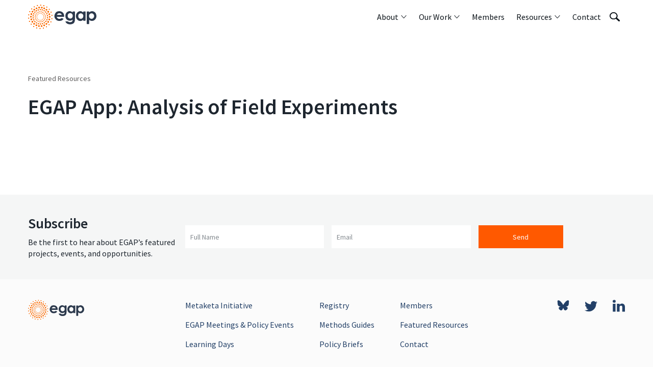

--- FILE ---
content_type: text/html; charset=UTF-8
request_url: https://egap.org/resource/egap-app-analysis-of-field-experiments-2/
body_size: 14288
content:
<!DOCTYPE html>
<html class="no-js no-touch no-interaction" lang="en" prefix="og: http://ogp.me/ns#">
<head>
  <meta charset="UTF-8" />
  <meta name="viewport" content="width=device-width, initial-scale=1">
  <link href="https://fonts.googleapis.com/css?family=Source+Sans+Pro:300,400,400i,600,700,700i&display=swap" rel="stylesheet">
  <script>
    document.documentElement.classList.remove('no-js');
    document.documentElement.classList.add('js');
  </script>
      <script src="https://egap.org/wp-content/themes/egap-chisel/dist/scripts/app-9f3aae69e7.bundle.js" defer></script>
  <title>EGAP App: Analysis of Field Experiments &#8211; EGAP</title>
<meta name='robots' content='max-image-preview:large' />
<link rel="alternate" hreflang="en" href="https://egap.org/resource/egap-app-analysis-of-field-experiments-2/" />
<link rel="alternate" hreflang="x-default" href="https://egap.org/resource/egap-app-analysis-of-field-experiments-2/" />
<link rel="alternate" title="oEmbed (JSON)" type="application/json+oembed" href="https://egap.org/wp-json/oembed/1.0/embed?url=https%3A%2F%2Fegap.org%2Fresource%2Fegap-app-analysis-of-field-experiments-2%2F" />
<link rel="alternate" title="oEmbed (XML)" type="text/xml+oembed" href="https://egap.org/wp-json/oembed/1.0/embed?url=https%3A%2F%2Fegap.org%2Fresource%2Fegap-app-analysis-of-field-experiments-2%2F&#038;format=xml" />
<style id='wp-img-auto-sizes-contain-inline-css' type='text/css'>
img:is([sizes=auto i],[sizes^="auto," i]){contain-intrinsic-size:3000px 1500px}
/*# sourceURL=wp-img-auto-sizes-contain-inline-css */
</style>
<link rel='stylesheet' id='wp-block-library-css' href='https://egap.org/wp-includes/css/dist/block-library/style.min.css' type='text/css' media='all' />
<style id='global-styles-inline-css' type='text/css'>
:root{--wp--preset--aspect-ratio--square: 1;--wp--preset--aspect-ratio--4-3: 4/3;--wp--preset--aspect-ratio--3-4: 3/4;--wp--preset--aspect-ratio--3-2: 3/2;--wp--preset--aspect-ratio--2-3: 2/3;--wp--preset--aspect-ratio--16-9: 16/9;--wp--preset--aspect-ratio--9-16: 9/16;--wp--preset--color--black: #000000;--wp--preset--color--cyan-bluish-gray: #abb8c3;--wp--preset--color--white: #ffffff;--wp--preset--color--pale-pink: #f78da7;--wp--preset--color--vivid-red: #cf2e2e;--wp--preset--color--luminous-vivid-orange: #ff6900;--wp--preset--color--luminous-vivid-amber: #fcb900;--wp--preset--color--light-green-cyan: #7bdcb5;--wp--preset--color--vivid-green-cyan: #00d084;--wp--preset--color--pale-cyan-blue: #8ed1fc;--wp--preset--color--vivid-cyan-blue: #0693e3;--wp--preset--color--vivid-purple: #9b51e0;--wp--preset--color--orange: #ff5900;--wp--preset--color--gray: #5f5e5e;--wp--preset--color--blue-darker: #234067;--wp--preset--color--navy-blue-darker: #1e262f;--wp--preset--gradient--vivid-cyan-blue-to-vivid-purple: linear-gradient(135deg,rgb(6,147,227) 0%,rgb(155,81,224) 100%);--wp--preset--gradient--light-green-cyan-to-vivid-green-cyan: linear-gradient(135deg,rgb(122,220,180) 0%,rgb(0,208,130) 100%);--wp--preset--gradient--luminous-vivid-amber-to-luminous-vivid-orange: linear-gradient(135deg,rgb(252,185,0) 0%,rgb(255,105,0) 100%);--wp--preset--gradient--luminous-vivid-orange-to-vivid-red: linear-gradient(135deg,rgb(255,105,0) 0%,rgb(207,46,46) 100%);--wp--preset--gradient--very-light-gray-to-cyan-bluish-gray: linear-gradient(135deg,rgb(238,238,238) 0%,rgb(169,184,195) 100%);--wp--preset--gradient--cool-to-warm-spectrum: linear-gradient(135deg,rgb(74,234,220) 0%,rgb(151,120,209) 20%,rgb(207,42,186) 40%,rgb(238,44,130) 60%,rgb(251,105,98) 80%,rgb(254,248,76) 100%);--wp--preset--gradient--blush-light-purple: linear-gradient(135deg,rgb(255,206,236) 0%,rgb(152,150,240) 100%);--wp--preset--gradient--blush-bordeaux: linear-gradient(135deg,rgb(254,205,165) 0%,rgb(254,45,45) 50%,rgb(107,0,62) 100%);--wp--preset--gradient--luminous-dusk: linear-gradient(135deg,rgb(255,203,112) 0%,rgb(199,81,192) 50%,rgb(65,88,208) 100%);--wp--preset--gradient--pale-ocean: linear-gradient(135deg,rgb(255,245,203) 0%,rgb(182,227,212) 50%,rgb(51,167,181) 100%);--wp--preset--gradient--electric-grass: linear-gradient(135deg,rgb(202,248,128) 0%,rgb(113,206,126) 100%);--wp--preset--gradient--midnight: linear-gradient(135deg,rgb(2,3,129) 0%,rgb(40,116,252) 100%);--wp--preset--font-size--small: 14px;--wp--preset--font-size--medium: 20px;--wp--preset--font-size--large: 36px;--wp--preset--font-size--x-large: 42px;--wp--preset--font-size--h-1: 50px;--wp--preset--font-size--h-2: 50px;--wp--preset--font-size--h-3: 30px;--wp--preset--font-size--h-4: 28px;--wp--preset--font-size--h-5: 23px;--wp--preset--font-size--h-6: 18px;--wp--preset--spacing--20: 0.44rem;--wp--preset--spacing--30: 0.67rem;--wp--preset--spacing--40: 1rem;--wp--preset--spacing--50: 1.5rem;--wp--preset--spacing--60: 2.25rem;--wp--preset--spacing--70: 3.38rem;--wp--preset--spacing--80: 5.06rem;--wp--preset--shadow--natural: 6px 6px 9px rgba(0, 0, 0, 0.2);--wp--preset--shadow--deep: 12px 12px 50px rgba(0, 0, 0, 0.4);--wp--preset--shadow--sharp: 6px 6px 0px rgba(0, 0, 0, 0.2);--wp--preset--shadow--outlined: 6px 6px 0px -3px rgb(255, 255, 255), 6px 6px rgb(0, 0, 0);--wp--preset--shadow--crisp: 6px 6px 0px rgb(0, 0, 0);}:where(.is-layout-flex){gap: 0.5em;}:where(.is-layout-grid){gap: 0.5em;}body .is-layout-flex{display: flex;}.is-layout-flex{flex-wrap: wrap;align-items: center;}.is-layout-flex > :is(*, div){margin: 0;}body .is-layout-grid{display: grid;}.is-layout-grid > :is(*, div){margin: 0;}:where(.wp-block-columns.is-layout-flex){gap: 2em;}:where(.wp-block-columns.is-layout-grid){gap: 2em;}:where(.wp-block-post-template.is-layout-flex){gap: 1.25em;}:where(.wp-block-post-template.is-layout-grid){gap: 1.25em;}.has-black-color{color: var(--wp--preset--color--black) !important;}.has-cyan-bluish-gray-color{color: var(--wp--preset--color--cyan-bluish-gray) !important;}.has-white-color{color: var(--wp--preset--color--white) !important;}.has-pale-pink-color{color: var(--wp--preset--color--pale-pink) !important;}.has-vivid-red-color{color: var(--wp--preset--color--vivid-red) !important;}.has-luminous-vivid-orange-color{color: var(--wp--preset--color--luminous-vivid-orange) !important;}.has-luminous-vivid-amber-color{color: var(--wp--preset--color--luminous-vivid-amber) !important;}.has-light-green-cyan-color{color: var(--wp--preset--color--light-green-cyan) !important;}.has-vivid-green-cyan-color{color: var(--wp--preset--color--vivid-green-cyan) !important;}.has-pale-cyan-blue-color{color: var(--wp--preset--color--pale-cyan-blue) !important;}.has-vivid-cyan-blue-color{color: var(--wp--preset--color--vivid-cyan-blue) !important;}.has-vivid-purple-color{color: var(--wp--preset--color--vivid-purple) !important;}.has-black-background-color{background-color: var(--wp--preset--color--black) !important;}.has-cyan-bluish-gray-background-color{background-color: var(--wp--preset--color--cyan-bluish-gray) !important;}.has-white-background-color{background-color: var(--wp--preset--color--white) !important;}.has-pale-pink-background-color{background-color: var(--wp--preset--color--pale-pink) !important;}.has-vivid-red-background-color{background-color: var(--wp--preset--color--vivid-red) !important;}.has-luminous-vivid-orange-background-color{background-color: var(--wp--preset--color--luminous-vivid-orange) !important;}.has-luminous-vivid-amber-background-color{background-color: var(--wp--preset--color--luminous-vivid-amber) !important;}.has-light-green-cyan-background-color{background-color: var(--wp--preset--color--light-green-cyan) !important;}.has-vivid-green-cyan-background-color{background-color: var(--wp--preset--color--vivid-green-cyan) !important;}.has-pale-cyan-blue-background-color{background-color: var(--wp--preset--color--pale-cyan-blue) !important;}.has-vivid-cyan-blue-background-color{background-color: var(--wp--preset--color--vivid-cyan-blue) !important;}.has-vivid-purple-background-color{background-color: var(--wp--preset--color--vivid-purple) !important;}.has-black-border-color{border-color: var(--wp--preset--color--black) !important;}.has-cyan-bluish-gray-border-color{border-color: var(--wp--preset--color--cyan-bluish-gray) !important;}.has-white-border-color{border-color: var(--wp--preset--color--white) !important;}.has-pale-pink-border-color{border-color: var(--wp--preset--color--pale-pink) !important;}.has-vivid-red-border-color{border-color: var(--wp--preset--color--vivid-red) !important;}.has-luminous-vivid-orange-border-color{border-color: var(--wp--preset--color--luminous-vivid-orange) !important;}.has-luminous-vivid-amber-border-color{border-color: var(--wp--preset--color--luminous-vivid-amber) !important;}.has-light-green-cyan-border-color{border-color: var(--wp--preset--color--light-green-cyan) !important;}.has-vivid-green-cyan-border-color{border-color: var(--wp--preset--color--vivid-green-cyan) !important;}.has-pale-cyan-blue-border-color{border-color: var(--wp--preset--color--pale-cyan-blue) !important;}.has-vivid-cyan-blue-border-color{border-color: var(--wp--preset--color--vivid-cyan-blue) !important;}.has-vivid-purple-border-color{border-color: var(--wp--preset--color--vivid-purple) !important;}.has-vivid-cyan-blue-to-vivid-purple-gradient-background{background: var(--wp--preset--gradient--vivid-cyan-blue-to-vivid-purple) !important;}.has-light-green-cyan-to-vivid-green-cyan-gradient-background{background: var(--wp--preset--gradient--light-green-cyan-to-vivid-green-cyan) !important;}.has-luminous-vivid-amber-to-luminous-vivid-orange-gradient-background{background: var(--wp--preset--gradient--luminous-vivid-amber-to-luminous-vivid-orange) !important;}.has-luminous-vivid-orange-to-vivid-red-gradient-background{background: var(--wp--preset--gradient--luminous-vivid-orange-to-vivid-red) !important;}.has-very-light-gray-to-cyan-bluish-gray-gradient-background{background: var(--wp--preset--gradient--very-light-gray-to-cyan-bluish-gray) !important;}.has-cool-to-warm-spectrum-gradient-background{background: var(--wp--preset--gradient--cool-to-warm-spectrum) !important;}.has-blush-light-purple-gradient-background{background: var(--wp--preset--gradient--blush-light-purple) !important;}.has-blush-bordeaux-gradient-background{background: var(--wp--preset--gradient--blush-bordeaux) !important;}.has-luminous-dusk-gradient-background{background: var(--wp--preset--gradient--luminous-dusk) !important;}.has-pale-ocean-gradient-background{background: var(--wp--preset--gradient--pale-ocean) !important;}.has-electric-grass-gradient-background{background: var(--wp--preset--gradient--electric-grass) !important;}.has-midnight-gradient-background{background: var(--wp--preset--gradient--midnight) !important;}.has-small-font-size{font-size: var(--wp--preset--font-size--small) !important;}.has-medium-font-size{font-size: var(--wp--preset--font-size--medium) !important;}.has-large-font-size{font-size: var(--wp--preset--font-size--large) !important;}.has-x-large-font-size{font-size: var(--wp--preset--font-size--x-large) !important;}
/*# sourceURL=global-styles-inline-css */
</style>

<style id='classic-theme-styles-inline-css' type='text/css'>
/*! This file is auto-generated */
.wp-block-button__link{color:#fff;background-color:#32373c;border-radius:9999px;box-shadow:none;text-decoration:none;padding:calc(.667em + 2px) calc(1.333em + 2px);font-size:1.125em}.wp-block-file__button{background:#32373c;color:#fff;text-decoration:none}
/*# sourceURL=/wp-includes/css/classic-themes.min.css */
</style>
<link rel="https://api.w.org/" href="https://egap.org/wp-json/" /><link rel="alternate" title="JSON" type="application/json" href="https://egap.org/wp-json/wp/v2/resource/6268" /><link rel="EditURI" type="application/rsd+xml" title="RSD" href="https://egap.org/xmlrpc.php?rsd" />
<link rel="canonical" href="https://egap.org/resource/egap-app-analysis-of-field-experiments-2/" />
<link rel='shortlink' href='https://egap.org/?p=6268' />
<meta name="generator" content="WPML ver:4.8.6 stt:1,4,21,42,2;" />
<link rel="icon" href="https://egap.org/wp-content/uploads/2020/06/cropped-favicon-32x32.png" sizes="32x32" />
<link rel="icon" href="https://egap.org/wp-content/uploads/2020/06/cropped-favicon-192x192.png" sizes="192x192" />
<link rel="apple-touch-icon" href="https://egap.org/wp-content/uploads/2020/06/cropped-favicon-180x180.png" />
<meta name="msapplication-TileImage" content="https://egap.org/wp-content/uploads/2020/06/cropped-favicon-270x270.png" />

  <link rel="stylesheet" property="stylesheet" href="https://egap.org/wp-content/themes/egap-chisel/dist/styles/main-6e83f6fc00.css" type="text/css">
      <script type="text/javascript">
<!--//--><![CDATA[//><!--
(function(i,s,o,g,r,a,m){i["GoogleAnalyticsObject"]=r;i[r]=i[r]||function(){(i[r].q=i[r].q||[]).push(arguments)},i[r].l=1*new Date();a=s.createElement(o),m=s.getElementsByTagName(o)[0];a.async=1;a.src=g;m.parentNode.insertBefore(a,m)})(window,document,"script","https://www.google-analytics.com/analytics.js","ga");ga("create", "UA-49686505-1", {"cookieDomain":"auto"});ga("set", "anonymizeIp", true);ga("send", "pageview");
//--><!]]>
</script>
</head>

<body class="wp-singular resource-template-default single single-resource postid-6268 wp-theme-egap-chisel">
  
  <svg id="svg-source" style="display: none;" aria-hidden="true" xmlns="http://www.w3.org/2000/svg">
  <symbol id="svg-twitter" viewBox="0 0 21.11 17.15" preserveAspectRatio="xMidYMid meet">
    <path d="M18.94,4.27a5.43,5.43,0,0,1,0,.57A12.23,12.23,0,0,1,6.65,17.15,12.25,12.25,0,0,1,0,15.21a8.94,8.94,0,0,0,1,0,8.65,8.65,0,0,0,5.38-1.85,4.35,4.35,0,0,1-4-3,5.55,5.55,0,0,0,.82.07,4.75,4.75,0,0,0,1.14-.15A4.32,4.32,0,0,1,.86,6.08V6a4.37,4.37,0,0,0,2,.55A4.33,4.33,0,0,1,1.47.79,12.31,12.31,0,0,0,10.4,5.32a4.69,4.69,0,0,1-.11-1,4.33,4.33,0,0,1,7.49-3,8.43,8.43,0,0,0,2.74-1,4.3,4.3,0,0,1-1.9,2.39A9,9,0,0,0,21.11,2,9.19,9.19,0,0,1,18.94,4.27Z"/>
  </symbol>

  <symbol id="svg-magnifier" viewBox="0 0 13.59 12" preserveAspectRatio="xMidYMid meet">
    <path d="M5.28,9.4A5,5,0,0,1,0,4.7,5,5,0,0,1,5.28,0a5,5,0,0,1,5.27,4.7,4.33,4.33,0,0,1-.84,2.55l.14.11,3.44,3.1a.83.83,0,0,1,0,1.28,1.09,1.09,0,0,1-1.42,0L8.43,8.64a.52.52,0,0,1-.1-.11A5.67,5.67,0,0,1,5.28,9.4Zm0-1A4,4,0,0,0,9.44,4.7,4,4,0,0,0,5.28,1,4,4,0,0,0,1.11,4.7,4,4,0,0,0,5.28,8.41Z" fill-rule="evenodd"/><path d="M5.28,9.4A5,5,0,0,1,0,4.7,5,5,0,0,1,5.28,0a5,5,0,0,1,5.27,4.7,4.33,4.33,0,0,1-.84,2.55l.14.11,3.44,3.1a.83.83,0,0,1,0,1.28,1.09,1.09,0,0,1-1.42,0L8.43,8.64a.52.52,0,0,1-.1-.11A5.67,5.67,0,0,1,5.28,9.4Zm0-1A4,4,0,0,0,9.44,4.7,4,4,0,0,0,5.28,1,4,4,0,0,0,1.11,4.7,4,4,0,0,0,5.28,8.41Z" fill-rule="evenodd"/>
  </symbol>

  <symbol id="svg-logo" viewBox="0 0 134 48" preserveAspectRatio="xMidYMid meet">
    <path d="M6.35,30.67A1.71,1.71,0,0,0,8.07,29a1.74,1.74,0,0,0-1.73-1.72A1.76,1.76,0,0,0,4.62,29,1.73,1.73,0,0,0,6.35,30.67Z" fill="#fb6a00"/><path d="M41.19,34a1.78,1.78,0,0,0-1.69-1.78,1.74,1.74,0,0,0-1.77,1.68,1.69,1.69,0,0,0,1.68,1.75A1.72,1.72,0,0,0,41.19,34Z" fill="#fb6a00"/><path d="M40,18.87a1.69,1.69,0,0,0,1.71,1.71,1.71,1.71,0,1,0,0-3.42A1.71,1.71,0,0,0,40,18.87Z" fill="#fb6a00"/><path d="M31.57,39a1.69,1.69,0,0,0-1.72,1.71,1.71,1.71,0,0,0,1.72,1.71,1.75,1.75,0,0,0,1.73-1.72A1.7,1.7,0,0,0,31.57,39Z" fill="#fb6a00"/><path d="M12.24,11.74A1.71,1.71,0,0,0,13.93,10a1.74,1.74,0,0,0-1.75-1.7,1.72,1.72,0,0,0-1.69,1.75A1.7,1.7,0,0,0,12.24,11.74Z" fill="#fb6a00"/><path d="M25.23,6A1.74,1.74,0,0,0,27,7.68a1.71,1.71,0,0,0,1.68-1.75,1.69,1.69,0,0,0-1.77-1.66A1.74,1.74,0,0,0,25.23,6Z" fill="#fb6a00"/><path d="M39.46,15.83a1.69,1.69,0,0,0,1.76-1.67,1.73,1.73,0,1,0-3.45-.06A1.67,1.67,0,0,0,39.46,15.83Z" fill="#fb6a00"/><path d="M7,13.93a1.71,1.71,0,0,0,1.72,1.71,1.68,1.68,0,0,0,1.69-1.73,1.66,1.66,0,0,0-1.7-1.7A1.69,1.69,0,0,0,7,13.93Z" fill="#fb6a00"/><path d="M7.37,23.78a1.71,1.71,0,0,0-1.72-1.72,1.72,1.72,0,1,0,0,3.44A1.69,1.69,0,0,0,7.37,23.78Z" fill="#fb6a00"/><path d="M36,36.14a1.75,1.75,0,0,0-1.71,1.74,1.73,1.73,0,0,0,3.46,0A1.76,1.76,0,0,0,36,36.14Z" fill="#fb6a00"/><path d="M23,42.09a1.74,1.74,0,0,0-1.7-1.75A1.72,1.72,0,1,0,23,42.09Z" fill="#fb6a00"/><path d="M11.9,36a1.71,1.71,0,0,0-1.73,1.7,1.68,1.68,0,0,0,1.68,1.73,1.74,1.74,0,0,0,1.76-1.68A1.78,1.78,0,0,0,11.9,36Z" fill="#fb6a00"/><path d="M36.09,11.9a1.71,1.71,0,0,0,1.68-1.75A1.74,1.74,0,0,0,36,8.46a1.76,1.76,0,0,0-1.69,1.77A1.72,1.72,0,0,0,36.09,11.9Z" fill="#fb6a00"/><path d="M29.9,7.36A1.78,1.78,0,0,0,31.62,9.1a1.74,1.74,0,0,0,1.74-1.7,1.68,1.68,0,0,0-1.7-1.72A1.72,1.72,0,0,0,29.9,7.36Z" fill="#fb6a00"/><path d="M16.63,9a1.76,1.76,0,0,0,1.76-1.69,1.73,1.73,0,0,0-3.45-.07A1.76,1.76,0,0,0,16.63,9Z" fill="#fb6a00"/><path d="M6.45,20.35a1.72,1.72,0,1,0,0-3.43,1.68,1.68,0,0,0-1.73,1.69A1.71,1.71,0,0,0,6.45,20.35Z" fill="#fb6a00"/><path d="M26.5,40.4a1.7,1.7,0,1,0,1.74,1.67A1.66,1.66,0,0,0,26.5,40.4Z" fill="#fb6a00"/><path d="M18,40.6a1.71,1.71,0,0,0-1.66-1.77,1.77,1.77,0,0,0-1.79,1.67,1.74,1.74,0,0,0,1.68,1.75A1.67,1.67,0,0,0,18,40.6Z" fill="#fb6a00"/><path d="M8.53,32a1.73,1.73,0,0,0-1.78,1.66,1.73,1.73,0,0,0,3.46.09A1.72,1.72,0,0,0,8.53,32Z" fill="#fb6a00"/><path d="M41.62,27.49a1.71,1.71,0,0,0-1.69,1.74,1.69,1.69,0,0,0,1.75,1.67,1.65,1.65,0,0,0,1.68-1.73A1.68,1.68,0,0,0,41.62,27.49Z" fill="#fb6a00"/><path d="M42.41,22.31A1.73,1.73,0,0,0,40.7,24a1.71,1.71,0,1,0,3.42,0A1.71,1.71,0,0,0,42.41,22.31Z" fill="#fb6a00"/><path d="M21.71,7.57a1.62,1.62,0,0,0,1.71-1.69,1.65,1.65,0,0,0-1.73-1.69A1.67,1.67,0,0,0,20,5.93,1.65,1.65,0,0,0,21.71,7.57Z" fill="#fb6a00"/><path d="M36.19,33.05a1.34,1.34,0,1,0-2.67.1,1.34,1.34,0,0,0,2.67-.1Z" fill="#fb6a00"/><path d="M11.14,19.53a1.34,1.34,0,0,0,1.32-1.35,1.33,1.33,0,0,0-2.66,0A1.35,1.35,0,0,0,11.14,19.53Z" fill="#fb6a00"/><path d="M34.59,15.93a1.33,1.33,0,1,0-1.34-1.33A1.33,1.33,0,0,0,34.59,15.93Z" fill="#fb6a00"/><path d="M30.51,35.76a1.32,1.32,0,0,0,2.64,0,1.32,1.32,0,1,0-2.64,0Z" fill="#fb6a00"/><path d="M36.69,21.8A1.33,1.33,0,1,0,38,20.47,1.33,1.33,0,0,0,36.69,21.8Z" fill="#fb6a00"/><path d="M32.81,12a1.35,1.35,0,0,0-1.35-1.32,1.33,1.33,0,0,0-1.3,1.36,1.31,1.31,0,0,0,1.3,1.28A1.36,1.36,0,0,0,32.81,12Z" fill="#fb6a00"/><path d="M36.84,16.62a1.39,1.39,0,0,0-1.36,1.25,1.35,1.35,0,0,0,1.28,1.39A1.32,1.32,0,0,0,38.15,18,1.38,1.38,0,0,0,36.84,16.62Z" fill="#fb6a00"/><path d="M20,9.19a1.34,1.34,0,0,0-1.33,1.26A1.33,1.33,0,1,0,20,9.19Z" fill="#fb6a00"/><path d="M13.37,32a1.31,1.31,0,1,0,0,2.62,1.31,1.31,0,1,0,0-2.62Z" fill="#fb6a00"/><path d="M8.7,22a1.31,1.31,0,1,0,2.61.11A1.27,1.27,0,0,0,10,20.75,1.3,1.3,0,0,0,8.7,22Z" fill="#fb6a00"/><path d="M24.14,39.39a1.31,1.31,0,0,0,1.36-1.3,1.34,1.34,0,0,0-1.33-1.34,1.37,1.37,0,0,0-1.33,1.35A1.33,1.33,0,0,0,24.14,39.39Z" fill="#fb6a00"/><path d="M21.5,37.55a1.34,1.34,0,0,0-1.35-1.32,1.33,1.33,0,0,0,0,2.65A1.37,1.37,0,0,0,21.5,37.55Z" fill="#fb6a00"/><path d="M12,14.83a1.31,1.31,0,1,0,1.34-1.32A1.29,1.29,0,0,0,12,14.83Z" fill="#fb6a00"/><path d="M16.35,10.85a1.33,1.33,0,1,0,0,2.65,1.3,1.3,0,0,0,1.26-1.31A1.29,1.29,0,0,0,16.35,10.85Z" fill="#fb6a00"/><path d="M26.44,10.38a1.32,1.32,0,1,0,2.64,0,1.32,1.32,0,0,0-2.64,0Z" fill="#fb6a00"/><path d="M24,8.61a1.32,1.32,0,0,0,0,2.64,1.34,1.34,0,0,0,1.3-1.3A1.31,1.31,0,0,0,24,8.61Z" fill="#fb6a00"/><path d="M16.48,37.24a1.34,1.34,0,0,0,1.31-1.36,1.31,1.31,0,0,0-1.29-1.29,1.29,1.29,0,0,0-1.33,1.31A1.33,1.33,0,0,0,16.48,37.24Z" fill="#fb6a00"/><path d="M28.2,38.79a1.34,1.34,0,0,0,1.3-1.36,1.33,1.33,0,1,0-1.3,1.36Z" fill="#fb6a00"/><path d="M39.4,25.8a1.32,1.32,0,0,0-1.28-1.31A1.31,1.31,0,1,0,39.4,25.8Z" fill="#fb6a00"/><path d="M37.06,31a1.32,1.32,0,0,0,1.26-1.33,1.29,1.29,0,0,0-1.4-1.27,1.3,1.3,0,1,0,.14,2.6Z" fill="#fb6a00"/><path d="M11.2,31.26a1.33,1.33,0,0,0,0-2.66,1.33,1.33,0,1,0,0,2.66Z" fill="#fb6a00"/><path d="M10.06,27.39a1.31,1.31,0,1,0-1.35-1.32A1.31,1.31,0,0,0,10.06,27.39Z" fill="#fb6a00"/><path d="M36,42.39a1.13,1.13,0,0,0,0,2.25,1.12,1.12,0,0,0,1.13-1.16A1.1,1.1,0,0,0,36,42.39Z" fill="#fb6a00"/><path d="M17,44.67a1.14,1.14,0,0,0-1.14,1.15,1.14,1.14,0,0,0,2.28,0A1.16,1.16,0,0,0,17,44.67Z" fill="#fb6a00"/><path d="M36.78,6.05A1.08,1.08,0,0,0,37.89,5a1.15,1.15,0,0,0-1.11-1.18,1.18,1.18,0,0,0-1.16,1.14A1.12,1.12,0,0,0,36.78,6.05Z" fill="#fb6a00"/><path d="M41.62,10.41a1.15,1.15,0,0,0,1.2-1.09,1.16,1.16,0,0,0-2.31,0A1.15,1.15,0,0,0,41.62,10.41Z" fill="#fb6a00"/><path d="M1.35,21.23a1.12,1.12,0,0,0,1.13-1.15A1.15,1.15,0,0,0,1.37,19,1.14,1.14,0,0,0,.21,20.1,1.09,1.09,0,0,0,1.35,21.23Z" fill="#fb6a00"/><path d="M2.31,26.66a1.14,1.14,0,0,0-1.16-1.14A1.13,1.13,0,0,0,0,26.67a1.17,1.17,0,0,0,1.12,1.1A1.17,1.17,0,0,0,2.31,26.66Z" fill="#fb6a00"/><path d="M30.8,3.27a1.13,1.13,0,1,0,0-2.25A1.07,1.07,0,0,0,29.7,2.17,1.11,1.11,0,0,0,30.8,3.27Z" fill="#fb6a00"/><path d="M30,45a1.15,1.15,0,0,0-1.13,1.08A1.13,1.13,0,0,0,30,47.23a1.15,1.15,0,0,0,1.18-1.11A1.18,1.18,0,0,0,30,45Z" fill="#fb6a00"/><path d="M18.25,3a1.13,1.13,0,0,0,1.13-1.15,1.1,1.1,0,0,0-1.1-1.1,1.14,1.14,0,0,0-1.18,1.1A1.17,1.17,0,0,0,18.25,3Z" fill="#fb6a00"/><path d="M2.91,31.84a1.11,1.11,0,0,0-1.2,1.07A1.13,1.13,0,1,0,4,33,1.12,1.12,0,0,0,2.91,31.84Z" fill="#fb6a00"/><path d="M6.26,37.42a1.13,1.13,0,0,0-1.15,1,1.16,1.16,0,0,0,1.08,1.21,1.14,1.14,0,0,0,1.19-1.1A1.12,1.12,0,0,0,6.26,37.42Z" fill="#fb6a00"/><path d="M44.83,32.78a1.16,1.16,0,0,0-1.19,1.11A1.13,1.13,0,0,0,44.78,35,1.12,1.12,0,0,0,45.92,34,1.14,1.14,0,0,0,44.83,32.78Z" fill="#fb6a00"/><path d="M23.46,45.74a1.17,1.17,0,0,0-1.09,1.13A1.11,1.11,0,0,0,23.52,48a1.13,1.13,0,0,0,1.13-1.15A1.2,1.2,0,0,0,23.46,45.74Z" fill="#fb6a00"/><path d="M3.4,15a1.14,1.14,0,0,0,1.1-1.19,1.12,1.12,0,0,0-1.2-1.07,1.1,1.1,0,0,0-1.06,1.14A1.13,1.13,0,0,0,3.4,15Z" fill="#fb6a00"/><path d="M11.1,41.82A1.14,1.14,0,0,0,10,43a1.13,1.13,0,0,0,1.18,1.1A1.08,1.08,0,0,0,12.22,43,1.1,1.1,0,0,0,11.1,41.82Z" fill="#fb6a00"/><path d="M24.73,2.26a1.13,1.13,0,0,0,1.19-1.09,1.14,1.14,0,0,0-2.27-.11A1.13,1.13,0,0,0,24.73,2.26Z" fill="#fb6a00"/><path d="M45.13,16a1.12,1.12,0,0,0,1.14-1.06,1.15,1.15,0,0,0-1.1-1.19A1.16,1.16,0,0,0,44,14.82,1.13,1.13,0,0,0,45.13,16Z" fill="#fb6a00"/><path d="M46.89,20a1.13,1.13,0,1,0,0,2.26A1.13,1.13,0,0,0,48,21.09,1.14,1.14,0,0,0,46.89,20Z" fill="#fb6a00"/><path d="M7,9.63a1.15,1.15,0,0,0,1.27-1,1.13,1.13,0,0,0-1-1.23A1.11,1.11,0,0,0,6,8.36,1.13,1.13,0,0,0,7,9.63Z" fill="#fb6a00"/><path d="M41.12,38.2A1.15,1.15,0,0,0,40,39.35a1.13,1.13,0,0,0,1.17,1.11,1.14,1.14,0,0,0,1.1-1.11A1.16,1.16,0,0,0,41.12,38.2Z" fill="#fb6a00"/><path d="M12.21,5.52a1.19,1.19,0,0,0,1.12-1.17,1.11,1.11,0,0,0-1.19-1.08,1.06,1.06,0,0,0-1.06,1.11A1.11,1.11,0,0,0,12.21,5.52Z" fill="#fb6a00"/><path d="M46.81,26.56a1.14,1.14,0,0,0-1.2,1.09,1.2,1.2,0,0,0,1.13,1.17,1.14,1.14,0,0,0,1.14-1.15A1.08,1.08,0,0,0,46.81,26.56Z" fill="#fb6a00"/><path d="M112.57,13.55h0l-.15,0c-1.23,0-2.47,0-3.7,0-.42,0-.58.14-.58.57a2.71,2.71,0,0,1-.11,1.28l-.49-.41a8,8,0,0,0-10-.31c-4.21,3.13-5,10-1.64,14.16s8.61,4.27,11.82,1.28c.1-.09.21-.23.39-.11l.07,1.34v.15c.18.27.46.15.69.15,1,0,2,0,3,0,.69,0,.82-.23.82-.86,0-5.5,0-11,0-16.5C112.7,14,112.8,13.75,112.57,13.55ZM101.84,27.67A5,5,0,0,1,98.43,23a5,5,0,0,1,2.51-5.16,5,5,0,0,1,7.42,4.23C108.35,26.29,105.36,28.66,101.84,27.67Z" fill="#2c394c"/><path d="M14.3,27.59a.93.93,0,1,0,0-1.86.86.86,0,0,0-.9.9A.88.88,0,0,0,14.3,27.59Z" fill="#fb6a00"/><path d="M30.54,30.67a.89.89,0,0,0-.94.88.9.9,0,0,0,.91,1,.87.87,0,0,0,1-.9C31.49,31,31.1,30.73,30.54,30.67Z" fill="#fb6a00"/><path d="M15.71,19.39a.91.91,0,0,0,.92-.85.93.93,0,0,0-.94-1,.89.89,0,0,0-.92.9A.92.92,0,0,0,15.71,19.39Z" fill="#fb6a00"/><path d="M26.27,33.88a.93.93,0,1,0-1.85,0,.89.89,0,0,0,.89.93A.91.91,0,0,0,26.27,33.88Z" fill="#fb6a00"/><path d="M15.51,28.35a.86.86,0,0,0-.92.88.89.89,0,0,0,.93.95.87.87,0,0,0,.92-.81A.91.91,0,0,0,15.51,28.35Z" fill="#fb6a00"/><path d="M21.88,14.07a.94.94,0,0,0,.94,1,.92.92,0,0,0,.93-.89.94.94,0,0,0-.86-1A1,1,0,0,0,21.88,14.07Z" fill="#fb6a00"/><path d="M28.09,32.19a.89.89,0,0,0-.92.9,1,1,0,0,0,.95,1,.89.89,0,0,0,.9-.86A.92.92,0,0,0,28.09,32.19Z" fill="#fb6a00"/><path d="M28.31,14a.94.94,0,0,0-1,1,.92.92,0,1,0,1.83-.07A.88.88,0,0,0,28.31,14Z" fill="#fb6a00"/><path d="M19.73,34a.94.94,0,0,0,.94-1,.87.87,0,0,0-.91-.83.9.9,0,0,0-.93.95A.87.87,0,0,0,19.73,34Z" fill="#fb6a00"/><path d="M32.47,19.57a.92.92,0,0,0,.14-1.83,1,1,0,0,0-1.05.93A.88.88,0,0,0,32.47,19.57Z" fill="#fb6a00"/><path d="M13.08,23.84a.94.94,0,0,0,1,.92.89.89,0,0,0,.87-.85.94.94,0,0,0-1-1A.89.89,0,0,0,13.08,23.84Z" fill="#fb6a00"/><path d="M32.75,21.27a.89.89,0,0,0,.85.9.94.94,0,0,0,1-.94.94.94,0,0,0-1.87,0Z" fill="#fb6a00"/><path d="M16.7,16.33a.87.87,0,0,0,.87.93.92.92,0,1,0,.11-1.84A.92.92,0,0,0,16.7,16.33Z" fill="#fb6a00"/><path d="M30.51,15.6a.82.82,0,0,0-.79.9.9.9,0,0,0,1,.92.88.88,0,0,0,.89-.92C31.56,15.94,31.17,15.58,30.51,15.6Z" fill="#fb6a00"/><path d="M17.34,30.52a.87.87,0,0,0-.9.84.92.92,0,0,0,.87,1,1,1,0,0,0,1-.91A.92.92,0,0,0,17.34,30.52Z" fill="#fb6a00"/><path d="M35,24.1a.94.94,0,1,0-1.88,0,.93.93,0,0,0,1,.88A.88.88,0,0,0,35,24.1Z" fill="#fb6a00"/><path d="M33.61,27.8a.91.91,0,1,0,0-1.82.83.83,0,0,0-.87.91A.85.85,0,0,0,33.61,27.8Z" fill="#fb6a00"/><path d="M21,14.85a.86.86,0,0,0-.89-.9A.91.91,0,1,0,20,15.77.88.88,0,0,0,21,14.85Z" fill="#fb6a00"/><path d="M15.38,21a.88.88,0,0,0-1-.9.85.85,0,0,0-.85,1,.88.88,0,0,0,.94.88A.9.9,0,0,0,15.38,21Z" fill="#fb6a00"/><path d="M32.4,28.54a.87.87,0,0,0-.89.91.93.93,0,0,0,1.85.09A1,1,0,0,0,32.4,28.54Z" fill="#fb6a00"/><path d="M25.69,15.08a.83.83,0,0,0,.9-.8.92.92,0,0,0-.92-1,.92.92,0,1,0,0,1.84Z" fill="#fb6a00"/><path d="M22.47,34.77a.88.88,0,0,0,.93-.87.92.92,0,0,0-1-1,.87.87,0,0,0-.87.87A.89.89,0,0,0,22.47,34.77Z" fill="#fb6a00"/><path d="M19.36,28.32a.57.57,0,0,0-.61-.61.6.6,0,0,0-.63.68.64.64,0,0,0,.67.59A.61.61,0,0,0,19.36,28.32Z" fill="#fb6a00"/><path d="M30.84,24.46a.59.59,0,0,0-.66.64.56.56,0,0,0,.62.6c.37,0,.58-.23.65-.62A.64.64,0,0,0,30.84,24.46Z" fill="#fb6a00"/><path d="M17.74,27.3c.38,0,.58-.25.63-.63a.6.6,0,0,0-.61-.62.58.58,0,0,0-.65.58A.57.57,0,0,0,17.74,27.3Z" fill="#fb6a00"/><path d="M28.67,19.57a.57.57,0,0,0,.6.68.6.6,0,0,0,.62-.61.59.59,0,0,0-.58-.64A.56.56,0,0,0,28.67,19.57Z" fill="#fb6a00"/><path d="M24.87,17.21a.63.63,0,1,0-1.25,0c0,.37.25.57.66.61A.63.63,0,0,0,24.87,17.21Z" fill="#fb6a00"/><path d="M26.79,17.52a.62.62,0,0,0-1.24,0,.57.57,0,0,0,.58.63A.58.58,0,0,0,26.79,17.52Z" fill="#fb6a00"/><path d="M30.32,20.64a.58.58,0,0,0-.62.62.6.6,0,0,0,.6.65.62.62,0,0,0,.62-.63A.58.58,0,0,0,30.32,20.64Z" fill="#fb6a00"/><path d="M30.84,22.53a.6.6,0,0,0-.63.61.56.56,0,0,0,.6.61.58.58,0,0,0,.66-.63A.6.6,0,0,0,30.84,22.53Z" fill="#fb6a00"/><path d="M17.92,20.4a.55.55,0,0,0-.65.56.57.57,0,0,0,.62.66.61.61,0,0,0,.63-.59A.59.59,0,0,0,17.92,20.4Z" fill="#fb6a00"/><path d="M17.29,23.47a.57.57,0,0,0,.6-.63.62.62,0,0,0-1.24,0A.57.57,0,0,0,17.29,23.47Z" fill="#fb6a00"/><path d="M27.79,17.71a.61.61,0,0,0-.6.63.58.58,0,0,0,.63.6.57.57,0,0,0,.61-.62C28.42,17.94,28.18,17.75,27.79,17.71Z" fill="#fb6a00"/><path d="M26.45,30.53a.59.59,0,0,0-.64-.57c-.37.06-.62.24-.61.62a.63.63,0,1,0,1.25,0Z" fill="#fb6a00"/><path d="M17.2,25.41a.6.6,0,0,0,.65-.58.59.59,0,0,0-.6-.63.56.56,0,0,0-.65.57A.58.58,0,0,0,17.2,25.41Z" fill="#fb6a00"/><path d="M22,31.11a.61.61,0,0,0,.64-.61.6.6,0,0,0-.65-.6.57.57,0,0,0-.62.61A.58.58,0,0,0,22,31.11Z" fill="#fb6a00"/><path d="M23.27,30.83a.57.57,0,0,0,.63.6.62.62,0,1,0,0-1.23A.57.57,0,0,0,23.27,30.83Z" fill="#fb6a00"/><path d="M21.7,17.43a.57.57,0,0,0,.61.61.58.58,0,0,0,.6-.62.55.55,0,0,0-.61-.6A.54.54,0,0,0,21.7,17.43Z" fill="#fb6a00"/><path d="M21.12,18.15a.59.59,0,0,0-.61-.58.56.56,0,0,0-.62.59.57.57,0,0,0,.6.62C20.88,18.8,21.06,18.55,21.12,18.15Z" fill="#fb6a00"/><path d="M29.75,28.53a.58.58,0,0,0-.62-.57.61.61,0,1,0,0,1.21C29.52,29.18,29.71,28.94,29.75,28.53Z" fill="#fb6a00"/><path d="M30.22,27.58a.58.58,0,0,0,.59-.64.61.61,0,1,0-1.22,0A.59.59,0,0,0,30.22,27.58Z" fill="#fb6a00"/><path d="M20.18,30.25c.37,0,.63-.19.63-.59a.57.57,0,0,0-.6-.62.56.56,0,0,0-.63.59C19.57,30,19.81,30.21,20.18,30.25Z" fill="#fb6a00"/><path d="M27,29.78a.61.61,0,0,0,1.22,0,.59.59,0,0,0-.61-.62A.55.55,0,0,0,27,29.78Z" fill="#fb6a00"/><path d="M19.6,19.41A.59.59,0,0,0,19,18.8a.54.54,0,0,0-.6.54A.56.56,0,0,0,19,20,.59.59,0,0,0,19.6,19.41Z" fill="#fb6a00"/><path d="M91.16,13.48c-.75,0-1.51,0-2.27,0-1.5,0-1.5,0-1.56,1.46a2.6,2.6,0,0,1-.06.41l-.61-.48a8.26,8.26,0,0,0-9.77-.44c-4.64,3.16-4.7,10.39-1.78,14,3.3,4,9.2,4,11.9,1.26a.2.2,0,0,1,.27-.06c.17,2-.32,3.2-1.55,4.06-1.44,1-5.59,1.24-7.27-.43a1,1,0,0,0-.73-.32c-1.36,0-2.72,0-4.08,0-.51,0-.53.17-.37.57a7.69,7.69,0,0,0,3.26,3.83A12.05,12.05,0,0,0,84,38.61c4.14-.39,7.19-2.55,7.74-7.22a53.42,53.42,0,0,0,.14-5.93c0-3.74,0-7.47,0-11.2C91.91,13.69,91.78,13.44,91.16,13.48Zm-8.53,14a4.94,4.94,0,0,1-5-5.18,5,5,0,1,1,9.93,0A4.81,4.81,0,0,1,82.63,27.48Z" fill="#2c394c"/><path d="M133.51,19.31A8.28,8.28,0,0,0,121.66,14a16.92,16.92,0,0,0-2,1.41c0-.49,0-.81,0-1.13.07-.57-.13-.8-.75-.78a26.21,26.21,0,0,1-2.94,0c-.72,0-.88.22-.88.9,0,5.78,0,11.57,0,17.36,0,1.9,0,3.81,0,5.71,0,.55.1.82.74.79,1,0,2,0,3,0,.62,0,.83-.15.82-.79,0-2.25,0-4.51,0-6.76,0-.26,0-.52,0-.87.24.17.39.26.52.37a8,8,0,0,0,11.1-.78C134.07,26.46,134.51,23,133.51,19.31Zm-4.63,5.76a4.91,4.91,0,0,1-5.94,2.61c-2.11-.58-3.47-2.64-3.46-5.66a4.68,4.68,0,0,1,2.68-4.26,4.81,4.81,0,0,1,5.08.3A5.68,5.68,0,0,1,128.88,25.07Z" fill="#2c394c"/><path d="M70.8,23.76a.39.39,0,0,0,0-.18h0s0,0,0,0h0a10.57,10.57,0,0,0-.68-4.73C68.68,15.05,65.35,13,61,13.05a8.63,8.63,0,0,0-8.24,5.21,9.46,9.46,0,0,0,1,10.23c2.27,3,5.48,3.81,9.07,3.51a8.92,8.92,0,0,0,6.5-3.39c.31-.38.35-.59-.18-.81-.95-.4-1.88-.85-2.8-1.3a.65.65,0,0,0-.86.11,6,6,0,0,1-2.61,1.3c-2.9.69-5.58-.64-6.43-3.21-.19-.58-.23-.76.07-.81l.33,0H70.39a.78.78,0,0,0,.22,0h0a.42.42,0,0,0,.14-.06Zm-5.26-3.47c-1.38,0-2.76,0-4.15,0s-2.91,0-4.37,0c-.49,0-.58-.14-.36-.56A5.32,5.32,0,0,1,66,19.59C66.34,20.18,66.14,20.31,65.54,20.29Z" fill="#2c394c"/>
  </symbol>

  <symbol id="svg-linkedin" viewBox="0 0 20.58 19.67" preserveAspectRatio="xMidYMid meet">
    <path d="M2.46,4.58h0A2.3,2.3,0,1,1,2.49,0a2.3,2.3,0,1,1,0,4.58ZM4.68,19.67H.25V6.39H4.68Zm15.9,0H16.17v-7.1c0-1.79-.64-3-2.24-3a2.4,2.4,0,0,0-2.26,1.6,3.3,3.3,0,0,0-.15,1.09v7.41H7.11c.06-12,0-13.28,0-13.28h4.41V8.32h0a4.4,4.4,0,0,1,4-2.24c2.91,0,5.08,1.9,5.08,6Z"/>
  </symbol>

  <symbol id="svg-github" viewBox="0 0 20.58 20.07" preserveAspectRatio="xMidYMid meet">
    <path d="M20.58,10.29a10.32,10.32,0,0,1-7,9.77c-.52.09-.71-.23-.71-.5s0-1.45,0-2.83a2.41,2.41,0,0,0-.7-1.9c2.29-.25,4.7-1.12,4.7-5.08A4,4,0,0,0,15.8,7a3.77,3.77,0,0,0-.11-2.73c-.86-.27-2.83,1.06-2.83,1.06a9.61,9.61,0,0,0-5.14,0S5.75,4,4.89,4.26A3.77,3.77,0,0,0,4.78,7,4,4,0,0,0,3.72,9.75c0,3.94,2.4,4.83,4.69,5.08a2.26,2.26,0,0,0-.65,1.38,2.17,2.17,0,0,1-3-.86,2.19,2.19,0,0,0-1.58-1.06c-1,0-.07.63-.07.63.67.31,1.14,1.5,1.14,1.5.6,1.84,3.47,1.22,3.47,1.22,0,.86,0,1.67,0,1.92s-.18.59-.71.5a10.29,10.29,0,1,1,13.55-9.77ZM3.8,14.62c-.08,0-.14,0-.17,0s0,.12.09.16a.13.13,0,0,0,.18,0C3.93,14.72,3.89,14.66,3.8,14.62Zm.49.4c-.07-.07-.16-.1-.22,0s0,.13,0,.21.16.1.21,0S4.35,15.1,4.29,15Zm.43.56c-.06-.09-.16-.13-.23-.08s-.07.15,0,.24.17.14.23.1A.21.21,0,0,0,4.72,15.58Zm.51.56c-.1-.09-.22-.1-.27,0s0,.18,0,.26.22.11.27,0A.21.21,0,0,0,5.23,16.14Zm.64.38a.22.22,0,0,0-.26.09c0,.08.06.18.18.2s.23,0,.25-.08S6,16.56,5.87,16.52Zm.79.13c-.12,0-.22.07-.22.15s.1.16.23.15.22-.07.22-.15S6.78,16.64,6.66,16.65Zm.76-.1c-.12,0-.2.1-.19.2s.12.13.25.1.2-.1.18-.18S7.54,16.53,7.42,16.55Z"/>
  </symbol>

  <symbol id="svg-facebook" viewBox="0 0 20.58 20.58" preserveAspectRatio="xMidYMid meet">
    <path d="M20.58,3.86V16.72a3.86,3.86,0,0,1-3.86,3.86H14.2v-8h2.67l.4-3.11H14.2v-2c0-.9.24-1.5,1.54-1.5l1.64,0V3.23A21.68,21.68,0,0,0,15,3.11a3.75,3.75,0,0,0-4,4.1V9.5H8.31v3.11H11v8H3.86A3.86,3.86,0,0,1,0,16.72V3.86A3.86,3.86,0,0,1,3.86,0H16.72A3.86,3.86,0,0,1,20.58,3.86Z"/>
  </symbol>

  <symbol id="svg-youtube" viewBox="0 0 25.6 18" preserveAspectRatio="xMidYMid meet">
    <path d="M25.065 2.816A3.217 3.217 0 0022.8.538C20.8 0 12.8 0 12.8 0S4.795 0 2.8.538A3.217 3.217 0 00.537 2.816 33.744 33.744 0 000 9.018a33.744 33.744 0 00.535 6.2A3.169 3.169 0 002.8 17.462C4.795 18 12.8 18 12.8 18s8.005 0 10-.538a3.169 3.169 0 002.265-2.242 33.744 33.744 0 00.535-6.2 33.744 33.744 0 00-.535-6.204zM10.182 12.825V5.212l6.691 3.806z"/>
  </symbol>

  <symbol id="svg-bluesky" viewBox="0 -3.268 64 68.414" preserveAspectRatio="xMidYMid meet">
    <path d="M13.873 3.805C21.21 9.332 29.103 20.537 32 26.55v15.882c0-.338-.13.044-.41.867-1.512 4.456-7.418 21.847-20.923 7.944-7.111-7.32-3.819-14.64 9.125-16.85-7.405 1.264-15.73-.825-18.014-9.015C1.12 23.022 0 8.51 0 6.55 0-3.268 8.579-.182 13.873 3.805zm36.254 0C42.79 9.332 34.897 20.537 32 26.55v15.882c0-.338.13.044.41.867 1.512 4.456 7.418 21.847 20.923 7.944 7.111-7.32 3.819-14.64-9.125-16.85 7.405 1.264 15.73-.825 18.014-9.015C62.88 23.022 64 8.51 64 6.55c0-9.818-8.578-6.732-13.873-2.745z"/>
  </symbol>

  <symbol id="svg-cross" viewBox="0 0 15.35 14.21" preserveAspectRatio="xMidYMid meet">
    <polygon points="15.35 1.48 14 0 7.67 5.75 1.35 0 0 1.48 6.19 7.1 0 12.73 1.35 14.21 7.67 8.46 14 14.21 15.35 12.73 9.16 7.1 15.35 1.48"/>
  </symbol>

  <symbol id="svg-chevron-thin" viewBox="0 0 11 6.5" preserveAspectRatio="xMidYMid meet">
    <path d="M5.5,6.5a.51.51,0,0,1-.37-.16L.13.84A.5.5,0,1,1,.87.16L5.5,5.26,10.13.16a.5.5,0,1,1,.74.68l-5,5.5A.51.51,0,0,1,5.5,6.5Z"/>
  </symbol>

  <symbol id="svg-chevron-mobile" viewBox="0 0 14 9" preserveAspectRatio="xMidYMid meet">
    <path d="M7,9a1.52,1.52,0,0,1-1.11-.49l-5.5-6a1.5,1.5,0,0,1,2.22-2L7,5.28,11.39.49a1.5,1.5,0,1,1,2.22,2l-5.5,6A1.52,1.52,0,0,1,7,9Z"/>
  </symbol>

  <symbol id="svg-chevron-big" viewBox="0 0 21 14" preserveAspectRatio="xMidYMid meet">
    <path d="M3.94,0,0,3.82,10.5,14,21,3.82,17.06,0,10.5,6.36Z"/>
  </symbol>
</svg>

      <header class="c-header">
  <div class="c-header__inner o-wrapper">
    <a class="c-header__logo" href="https://egap.org">
      <svg width="134" height="48" class="c-header__logo-image" xmlns="http://www.w3.org/2000/svg"><use xlink:href="#svg-logo"></use></svg>
    </a>
    <div class="c-header__menu">
        <ul class="c-main-nav o-list-bare">
          <li class=" menu-item menu-item-type-post_type menu-item-object-page menu-item-347 menu-item-has-children c-main-nav__item">
        <a href="https://egap.org/about/" class="c-main-nav__link">
        <span class="o-expand o-expand--600" data-text="About">
          <span class="o-expand__target">
            About
          </span>
        </span>
                      <svg class="c-main-nav__chevron" width="14" height="9">
              <use class="u-hide-xlarge" xlink:href="#svg-chevron-mobile"></use>
              <use class="u-show-xlarge" xlink:href="#svg-chevron-thin"></use>
            </svg>
                  </a>
                  <ul class="c-main-nav__dropdown o-list-bare">
                          <li class=" menu-item menu-item-type-post_type menu-item-object-page menu-item-13536 c-main-nav__subitem">
                <a href="https://egap.org/about/ourimpact/" class="c-main-nav__sublink">
                <span class="o-expand o-expand--600" data-text="Our Impact">
                  <span class="o-expand__target">
                    Our Impact
                  </span>
                </span>
                </a>
              </li>
                          <li class=" menu-item menu-item-type-post_type menu-item-object-page menu-item-14954 c-main-nav__subitem">
                <a href="https://egap.org/about/ouruniqueapproach/" class="c-main-nav__sublink">
                <span class="o-expand o-expand--600" data-text="Our Unique Approach">
                  <span class="o-expand__target">
                    Our Unique Approach
                  </span>
                </span>
                </a>
              </li>
                          <li class=" menu-item menu-item-type-post_type menu-item-object-page menu-item-15011 c-main-nav__subitem">
                <a href="https://egap.org/about/learn-more/" class="c-main-nav__sublink">
                <span class="o-expand o-expand--600" data-text="Learn More">
                  <span class="o-expand__target">
                    Learn More
                  </span>
                </span>
                </a>
              </li>
                          <li class=" menu-item menu-item-type-post_type menu-item-object-page menu-item-15394 c-main-nav__subitem">
                <a href="https://egap.org/current-opportunities/" class="c-main-nav__sublink">
                <span class="o-expand o-expand--600" data-text="Current Openings">
                  <span class="o-expand__target">
                    Current Openings
                  </span>
                </span>
                </a>
              </li>
                      </ul>
              </li>
          <li class=" menu-item menu-item-type-post_type menu-item-object-page menu-item-3118 menu-item-has-children c-main-nav__item">
        <a href="https://egap.org/our-work/" class="c-main-nav__link">
        <span class="o-expand o-expand--600" data-text="Our Work">
          <span class="o-expand__target">
            Our Work
          </span>
        </span>
                      <svg class="c-main-nav__chevron" width="14" height="9">
              <use class="u-hide-xlarge" xlink:href="#svg-chevron-mobile"></use>
              <use class="u-show-xlarge" xlink:href="#svg-chevron-thin"></use>
            </svg>
                  </a>
                  <ul class="c-main-nav__dropdown o-list-bare">
                          <li class=" menu-item menu-item-type-custom menu-item-object-custom menu-item-4134 c-main-nav__subitem">
                <a href="https://egap.org/our-work/" class="c-main-nav__sublink">
                <span class="o-expand o-expand--600" data-text="Overview">
                  <span class="o-expand__target">
                    Overview
                  </span>
                </span>
                </a>
              </li>
                          <li class=" menu-item menu-item-type-post_type menu-item-object-page menu-item-12965 c-main-nav__subitem">
                <a href="https://egap.org/our-work/priority-themes/" class="c-main-nav__sublink">
                <span class="o-expand o-expand--600" data-text="Priority Themes">
                  <span class="o-expand__target">
                    Priority Themes
                  </span>
                </span>
                </a>
              </li>
                          <li class=" menu-item menu-item-type-post_type menu-item-object-page menu-item-19 c-main-nav__subitem">
                <a href="https://egap.org/our-work/the-metaketa-initiative/" class="c-main-nav__sublink">
                <span class="o-expand o-expand--600" data-text="Metaketa Initiative">
                  <span class="o-expand__target">
                    Metaketa Initiative
                  </span>
                </span>
                </a>
              </li>
                          <li class=" menu-item menu-item-type-post_type menu-item-object-page menu-item-17552 c-main-nav__subitem">
                <a href="https://egap.org/healthambassadors/" class="c-main-nav__sublink">
                <span class="o-expand o-expand--600" data-text="The Mercury Project: Health Ambassadors">
                  <span class="o-expand__target">
                    The Mercury Project: Health Ambassadors
                  </span>
                </span>
                </a>
              </li>
                          <li class=" menu-item menu-item-type-post_type menu-item-object-page menu-item-2171 c-main-nav__subitem">
                <a href="https://egap.org/egap-meetings/" class="c-main-nav__sublink">
                <span class="o-expand o-expand--600" data-text="EGAP Meetings &#038; Policy Events">
                  <span class="o-expand__target">
                    EGAP Meetings &#038; Policy Events
                  </span>
                </span>
                </a>
              </li>
                          <li class=" menu-item menu-item-type-post_type menu-item-object-page menu-item-2170 c-main-nav__subitem">
                <a href="https://egap.org/learning-days/" class="c-main-nav__sublink">
                <span class="o-expand o-expand--600" data-text="Learning Days">
                  <span class="o-expand__target">
                    Learning Days
                  </span>
                </span>
                </a>
              </li>
                          <li class=" menu-item menu-item-type-post_type menu-item-object-page menu-item-10296 c-main-nav__subitem">
                <a href="https://egap.org/our-work/research-grants/" class="c-main-nav__sublink">
                <span class="o-expand o-expand--600" data-text="Research Grants">
                  <span class="o-expand__target">
                    Research Grants
                  </span>
                </span>
                </a>
              </li>
                          <li class=" menu-item menu-item-type-post_type menu-item-object-page menu-item-11428 c-main-nav__subitem">
                <a href="https://egap.org/regional-hubs/" class="c-main-nav__sublink">
                <span class="o-expand o-expand--600" data-text="Regional Hubs">
                  <span class="o-expand__target">
                    Regional Hubs
                  </span>
                </span>
                </a>
              </li>
                          <li class=" menu-item menu-item-type-post_type menu-item-object-page menu-item-18733 c-main-nav__subitem">
                <a href="https://egap.org/our-work/protocols-policies/" class="c-main-nav__sublink">
                <span class="o-expand o-expand--600" data-text="Protocols &#038; Policies">
                  <span class="o-expand__target">
                    Protocols &#038; Policies
                  </span>
                </span>
                </a>
              </li>
                      </ul>
              </li>
          <li class=" menu-item menu-item-type-post_type menu-item-object-page menu-item-14 c-main-nav__item">
        <a href="https://egap.org/our-members/" class="c-main-nav__link">
        <span class="o-expand o-expand--600" data-text="Members">
          <span class="o-expand__target">
            Members
          </span>
        </span>
                  </a>
              </li>
          <li class=" menu-item menu-item-type-post_type menu-item-object-page menu-item-16 menu-item-has-children c-main-nav__item">
        <a href="https://egap.org/resources/" class="c-main-nav__link">
        <span class="o-expand o-expand--600" data-text="Resources">
          <span class="o-expand__target">
            Resources
          </span>
        </span>
                      <svg class="c-main-nav__chevron" width="14" height="9">
              <use class="u-hide-xlarge" xlink:href="#svg-chevron-mobile"></use>
              <use class="u-show-xlarge" xlink:href="#svg-chevron-thin"></use>
            </svg>
                  </a>
                  <ul class="c-main-nav__dropdown o-list-bare">
                          <li class=" menu-item menu-item-type-post_type menu-item-object-page menu-item-10755 c-main-nav__subitem">
                <a href="https://egap.org/introduction-to-egap-resources/" class="c-main-nav__sublink">
                <span class="o-expand o-expand--600" data-text="Introduction to EGAP Resources">
                  <span class="o-expand__target">
                    Introduction to EGAP Resources
                  </span>
                </span>
                </a>
              </li>
                          <li class=" menu-item menu-item-type-post_type menu-item-object-page menu-item-6841 c-main-nav__subitem">
                <a href="https://egap.org/resources/" class="c-main-nav__sublink">
                <span class="o-expand o-expand--600" data-text="All Resources">
                  <span class="o-expand__target">
                    All Resources
                  </span>
                </span>
                </a>
              </li>
                          <li class=" menu-item menu-item-type-post_type menu-item-object-page menu-item-2173 c-main-nav__subitem">
                <a href="https://egap.org/methods-guides/" class="c-main-nav__sublink">
                <span class="o-expand o-expand--600" data-text="Methods Guides">
                  <span class="o-expand__target">
                    Methods Guides
                  </span>
                </span>
                </a>
              </li>
                          <li class=" menu-item menu-item-type-post_type menu-item-object-page menu-item-10863 c-main-nav__subitem">
                <a href="https://egap.org/registry/" class="c-main-nav__sublink">
                <span class="o-expand o-expand--600" data-text="Registry">
                  <span class="o-expand__target">
                    Registry
                  </span>
                </span>
                </a>
              </li>
                          <li class=" menu-item menu-item-type-post_type menu-item-object-page menu-item-2172 c-main-nav__subitem">
                <a href="https://egap.org/policy-briefs/" class="c-main-nav__sublink">
                <span class="o-expand o-expand--600" data-text="Policy Briefs">
                  <span class="o-expand__target">
                    Policy Briefs
                  </span>
                </span>
                </a>
              </li>
                          <li class=" menu-item menu-item-type-post_type menu-item-object-page menu-item-5975 c-main-nav__subitem">
                <a href="https://egap.org/online-feedback-sessions/" class="c-main-nav__sublink">
                <span class="o-expand o-expand--600" data-text="Online Feedback Sessions">
                  <span class="o-expand__target">
                    Online Feedback Sessions
                  </span>
                </span>
                </a>
              </li>
                          <li class=" menu-item menu-item-type-custom menu-item-object-custom menu-item-17926 c-main-nav__subitem">
                <a href="https://egap.github.io/theory_and_practice_of_field_experiments/" class="c-main-nav__sublink">
                <span class="o-expand o-expand--600" data-text="Learning Days Coursebook">
                  <span class="o-expand__target">
                    Learning Days Coursebook
                  </span>
                </span>
                </a>
              </li>
                          <li class=" menu-item menu-item-type-post_type menu-item-object-page menu-item-24776 c-main-nav__subitem">
                <a href="https://egap.org/community-experts-roster/" class="c-main-nav__sublink">
                <span class="o-expand o-expand--600" data-text="Community Experts Roster">
                  <span class="o-expand__target">
                    Community Experts Roster
                  </span>
                </span>
                </a>
              </li>
                          <li class=" menu-item menu-item-type-post_type menu-item-object-page menu-item-14369 c-main-nav__subitem">
                <a href="https://egap.org/governanceloop/" class="c-main-nav__sublink">
                <span class="o-expand o-expand--600" data-text="Governance Loop Podcast">
                  <span class="o-expand__target">
                    Governance Loop Podcast
                  </span>
                </span>
                </a>
              </li>
                      </ul>
              </li>
          <li class=" menu-item menu-item-type-post_type menu-item-object-page menu-item-22 c-main-nav__item">
        <a href="https://egap.org/contact/" class="c-main-nav__link">
        <span class="o-expand o-expand--600" data-text="Contact">
          <span class="o-expand__target">
            Contact
          </span>
        </span>
                  </a>
              </li>
      </ul>

      <div class="c-header__search c-header__search--desktop">
  <button type="button" class="c-header__search-icon js-header-search-icon">
    <svg width="20" height="20" xmlns="http://www.w3.org/2000/svg"><use xlink:href="#svg-magnifier"></use></svg>
  </button>
  <div class="c-header__search-form js-header-search-form">
    <form role="search" method="get" id="searchform" class="searchform" action="https://egap.org/">
				<div>
					<label class="screen-reader-text" for="s">Search for:</label>
					<input type="text" value="" name="s" id="s" />
					<input type="submit" id="searchsubmit" value="Search" />
				</div>
			</form>
  </div>
</div>
    </div>

    <div class="c-header__search c-header__search--mobile">
  <button type="button" class="c-header__search-icon js-header-search-icon">
    <svg width="20" height="20" xmlns="http://www.w3.org/2000/svg"><use xlink:href="#svg-magnifier"></use></svg>
  </button>
  <div class="c-header__search-form js-header-search-form">
    <form role="search" method="get" id="searchform" class="searchform" action="https://egap.org/">
				<div>
					<label class="screen-reader-text" for="s">Search for:</label>
					<input type="text" value="" name="s" id="s" />
					<input type="submit" id="searchsubmit" value="Search" />
				</div>
			</form>
  </div>
</div>
    <button class="o-hamburger c-header__hamburger u-hide-xlarge" type="button">
  <span class="o-hamburger__wrapper">
    <span class="o-hamburger__bar"></span>
    <span class="o-hamburger__bar"></span>
    <span class="o-hamburger__bar"></span>
    <span class="o-hamburger__bar"></span>
  </span>
</button>
  </div>
</header>
  
    
  <main class="c-main">
      <section class="c-section o-wrapper-padding">
  
<section class="c-section__column">
  
<nav class="c-breadcrumbs u-fsz-smallest u-c-gray-dark">
      <span class="c-breadcrumbs__item"><a href="https://egap.org/resources/">Featured Resources</a></span>
  </nav>



</section>


<section class="c-section__columns is-resource-row is-header-row">
  

<div class="wp-block-column is-vertically-aligned-bottom is-layout-flow wp-block-column-is-layout-flow"><h1 class="c-page-title is-style-smaller o-h2">
  EGAP App: Analysis of Field Experiments
</h1>
</div>



<div class="wp-block-column is-vertically-aligned-bottom is-layout-flow wp-block-column-is-layout-flow"></div>


</section>


<section class="c-section__columns">
  

<div class="wp-block-column is-layout-flow wp-block-column-is-layout-flow"></div>



<div class="wp-block-column is-layout-flow wp-block-column-is-layout-flow"></div>


</section>


</section>


      </main>

    
      <footer class="c-footer">
    <form class="c-footer__newsletter" action="https://egap.us15.list-manage.com/subscribe/post?u=d2648e78dd791aeedcc8d6525&amp;id=847cab4af0" method="post" target="_blank">
    <div class="c-footer__newsletter-inner o-wrapper">
      <div class="c-footer__newsletter-copy">
        <h3 class="c-footer__newsletter-title u-c-heading o-h4">Subscribe</h3>
        <div class="c-footer__newsletter-text u-c-heading">Be the first to hear about EGAP’s featured projects, events, and opportunities.</div>
      </div>
      <div class="c-footer__newsletter-inputs">
        <div class="c-footer__newsletter-column">
          <label class="u-hidden-visually" for="footer-name">Full Name</label>
          <input class="c-footer__newsletter-input" name="FNAME" type="text" required placeholder="Full Name" id="footer-name">
        </div>
        <div class="c-footer__newsletter-column">
          <label class="u-hidden-visually" for="footer-email">Email</label>
          <input class="c-footer__newsletter-input" name="EMAIL" type="email" required placeholder="Email" id="footer-email">
        </div>
        <div class="c-footer__newsletter-column u-mb-0">
          <div style="position: absolute; left: -5000px;" aria-hidden="true"><input type="text" name="b_d2648e78dd791aeedcc8d6525_847cab4af0" tabindex="-1" value=""></div>
          <input type="hidden" name="subscribe" value="Subscribe">
          <button class="c-footer__newsletter-submit o-btn o-btn--primary">Send</button>
        </div>
        <div class="c-footer__newsletter-message o-generic-links"></div>
      </div>
    </div>
  </form>
    <div class="c-footer__top">
    <div class="c-footer__top-inner o-wrapper">
      <a class="c-footer__logo" href="https://egap.org">
        <svg width="110" height="40" class="c-footer__logo-image" xmlns="http://www.w3.org/2000/svg"><use xlink:href="#svg-logo"></use></svg>
      </a>
            <div class="c-footer__top-columns">
                  <div class="c-footer__menus u-c-heading">
                            <ul class="c-footer-nav o-list-bare">
          <li class=" menu-item menu-item-type-post_type menu-item-object-page menu-item-36 c-footer-nav__item">
        <a href="https://egap.org/our-work/the-metaketa-initiative/" class="c-footer-nav__link">
          Metaketa Initiative
        </a>
              </li>
          <li class=" menu-item menu-item-type-post_type menu-item-object-page menu-item-38 c-footer-nav__item">
        <a href="https://egap.org/egap-meetings/" class="c-footer-nav__link">
          EGAP Meetings &#038; Policy Events
        </a>
              </li>
          <li class=" menu-item menu-item-type-post_type menu-item-object-page menu-item-3312 c-footer-nav__item">
        <a href="https://egap.org/learning-days/" class="c-footer-nav__link">
          Learning Days
        </a>
              </li>
      </ul>
                            <ul class="c-footer-nav o-list-bare">
          <li class=" menu-item menu-item-type-post_type menu-item-object-page menu-item-3314 c-footer-nav__item">
        <a href="https://egap.org/?page_id=31" class="c-footer-nav__link">
          Registry
        </a>
              </li>
          <li class=" menu-item menu-item-type-post_type menu-item-object-page menu-item-40 c-footer-nav__item">
        <a href="https://egap.org/methods-guides/" class="c-footer-nav__link">
          Methods Guides
        </a>
              </li>
          <li class=" menu-item menu-item-type-post_type menu-item-object-page menu-item-41 c-footer-nav__item">
        <a href="https://egap.org/policy-briefs/" class="c-footer-nav__link">
          Policy Briefs
        </a>
              </li>
      </ul>
                            <ul class="c-footer-nav o-list-bare">
          <li class=" menu-item menu-item-type-post_type menu-item-object-page menu-item-3316 c-footer-nav__item">
        <a href="https://egap.org/our-members/" class="c-footer-nav__link">
          Members
        </a>
              </li>
          <li class=" menu-item menu-item-type-post_type menu-item-object-page menu-item-44 c-footer-nav__item">
        <a href="https://egap.org/resources/" class="c-footer-nav__link">
          Featured Resources
        </a>
              </li>
          <li class=" menu-item menu-item-type-post_type menu-item-object-page menu-item-43 c-footer-nav__item">
        <a href="https://egap.org/contact/" class="c-footer-nav__link">
          Contact
        </a>
              </li>
      </ul>
                      </div>
                          <nav class="c-footer__social-links o-links-orange u-c-blue-darker">
                          <a class="c-footer__social-links-link c-footer__social-links-link--bluesky" href="https://bsky.app/profile/egap.bsky.social" target="_blank" rel="noopener">
                <svg width="24" height="24" class="c-footer__social-links-icon" xmlns="http://www.w3.org/2000/svg"><use xlink:href="#svg-bluesky"></use></svg>
              </a>
                          <a class="c-footer__social-links-link c-footer__social-links-link--twitter" href="https://x.com/EGAPTweets" target="_blank" rel="noopener">
                <svg width="24" height="24" class="c-footer__social-links-icon" xmlns="http://www.w3.org/2000/svg"><use xlink:href="#svg-twitter"></use></svg>
              </a>
                          <a class="c-footer__social-links-link c-footer__social-links-link--linkedin" href="https://www.linkedin.com/company/evidence-in-governance-and-politics/" target="_blank" rel="noopener">
                <svg width="24" height="24" class="c-footer__social-links-icon" xmlns="http://www.w3.org/2000/svg"><use xlink:href="#svg-linkedin"></use></svg>
              </a>
                      </nav>
              </div>
          </div>
  </div>
  <div class="c-footer__bottom o-wrapper-padding o-links-orange"><p>© EGAP 2024 | <a href="#">Terms &amp; Conditions</a> | <a href="https://egap.org/privacy-policy/">Privacy Policy</a> | Designed by <a href="https://elefintdesigns.com/" target="_blank" rel="noopener">Elefint</a></p></div>
</footer>
  
      <script>
      var APP_DATA = {"ajax_url":"https:\/\/egap.org\/wp-admin\/admin-ajax.php","post_id":6268};
    </script>
  
  

  <script type="speculationrules">
{"prefetch":[{"source":"document","where":{"and":[{"href_matches":"/*"},{"not":{"href_matches":["/wp-*.php","/wp-admin/*","/wp-content/uploads/*","/wp-content/*","/wp-content/plugins/*","/wp-content/themes/egap-chisel/*","/*\\?(.+)"]}},{"not":{"selector_matches":"a[rel~=\"nofollow\"]"}},{"not":{"selector_matches":".no-prefetch, .no-prefetch a"}}]},"eagerness":"conservative"}]}
</script>
<script type="text/javascript" id="icwp-wpsf-notbot-js-extra">
/* <![CDATA[ */
var shield_vars_notbot = {"strings":{"select_action":"Please select an action to perform.","are_you_sure":"Are you sure?","absolutely_sure":"Are you absolutely sure?"},"comps":{"notbot":{"ajax":{"not_bot":{"action":"shield_action","ex":"capture_not_bot","exnonce":"4a2e66b7e2","ajaxurl":"https://egap.org/wp-admin/admin-ajax.php","_wpnonce":"cb085bddd8","_rest_url":"https://egap.org/wp-json/shield/v1/action/capture_not_bot?exnonce=4a2e66b7e2&_wpnonce=cb085bddd8"}},"flags":{"skip":false,"required":true}}}};
//# sourceURL=icwp-wpsf-notbot-js-extra
/* ]]> */
</script>
<script type="text/javascript" src="https://egap.org/wp-content/plugins/wp-simple-firewall/assets/dist/shield-notbot.bundle.js?ver=21.0.10&amp;mtime=1769820209" id="icwp-wpsf-notbot-js"></script>


  
</body>
</html>


--- FILE ---
content_type: text/css
request_url: https://egap.org/wp-content/themes/egap-chisel/dist/styles/main-6e83f6fc00.css
body_size: 17657
content:
@charset "UTF-8";#wpadminbar{position:fixed;top:0;left:0}@media (max-width:599.98px){#wpadminbar #wp-admin-bar-wpseo-menu{display:none}}.has-h-1-font-size{font-size:34px;line-height:1.14706}@media (min-width:640px){.has-h-1-font-size{font-size:64px;line-height:1.06667}}.has-h-2-font-size{font-size:34px;line-height:1.14706}@media (min-width:640px){.has-h-2-font-size{font-size:42px;line-height:1.04762}}.has-h-3-font-size{font-size:28px;line-height:1.07143}@media (min-width:640px){.has-h-3-font-size{font-size:40px;line-height:1.1}}.has-h-4-font-size{font-size:18px;line-height:1.11111}@media (min-width:640px){.has-h-4-font-size{font-size:28px;line-height:1.14286}}.has-h-5-font-size{font-size:16px;line-height:1.1875}@media (min-width:640px){.has-h-5-font-size{font-size:20px;line-height:1.15}}.has-h-6-font-size{font-size:14px}@media (min-width:640px){.has-h-6-font-size{font-size:16px}}.wp-block-quote{max-width:886px;border-left:5px solid #ff5900;padding-left:10px}.wp-block-quote,.wp-block-quote cite{font-style:normal}.has-gray-color{color:#5f5e5e}.has-orange-color{color:#ff5900}.has-white-color{color:#fff}.has-black-color{color:#000}.has-gray-background-color{background-color:#5f5e5e}.has-orange-background-color{background-color:#ff5900}.has-white-background-color{background-color:#fff}.has-black-background-color{background-color:#000}.wp-block-quote .wp-block-quote__citation strong,.wp-block-quote cite strong{color:#ff5900;font-size:12px}@media (min-width:640px){.wp-block-quote .wp-block-quote__citation strong,.wp-block-quote cite strong{font-size:15px}}.wp-block-quote p{line-height:1.71429}.wp-block-separator:not(.is-style-wide):not(.is-style-dots){max-width:none;height:0;border-bottom:1px solid currentColor}.wp-block-separator{border:none;border-bottom:1px solid currentColor;height:0;width:100%;margin-top:30px;margin-bottom:30px;max-width:none}.wp-block-separator:not(.has-text-color){color:#c4cdd5}.wp-block-quote a,figcaption a{color:#234067;text-decoration:underline}html.no-touch .wp-block-quote a:hover,html.no-touch figcaption a:hover{color:#fa6400;text-decoration:underline}.wp-block-quote a:active,figcaption a:active{color:#fa6400;text-decoration:underline}.is-style-nowrap{white-space:nowrap}@media (min-width:640px){.wp-block-quote{padding-left:20px;margin-top:1.95rem;margin-bottom:1.95rem}.wp-block-quote p{font-size:25px;line-height:1.28}.wp-block-quote .wp-block-quote__citation,.wp-block-quote cite{font-size:18px}.wp-block-separator{margin-top:45px;margin-bottom:45px}}@media (min-width:1024px){.wp-block-separator{margin-top:50px;margin-bottom:50px}}@media (min-width:1200px){.wp-block-quote{margin-left:6.78617%;margin-top:3.25rem;margin-bottom:3.25rem;padding-left:25px}.c-section__columns>.wp-block-column:first-child .wp-block-quote{max-width:100%;margin-left:0}}@media (min-width:1400px){.wp-block-quote{width:105%}}@media (min-width:1600px){.wp-block-quote{width:110.24328%}}ul.is-style-dropdown .dropdown-trigger{text-align:left;display:inline}ul.is-style-dropdown>li>ul{list-style:none;margin-left:0}ul.is-style-dropdown>li:not(.is-active)>ul{display:none}.c-main>[class*=wp-block]:not(.alignfull):not(.alignwide){width:calc(100% - 60px);margin-right:auto;margin-left:auto;max-width:1200px}@media (min-width:640px){.c-main>[class*=wp-block]:not(.alignfull):not(.alignwide){width:calc(100% - 110px)}}@media (min-width:640px){.wp-block-columns .wp-block-columns{display:-webkit-box;display:-ms-flexbox;display:flex;-ms-flex-wrap:nowrap;flex-wrap:nowrap}}@media (min-width:640px) and (max-width:1199.98px){.wp-block-columns .wp-block-columns .wp-block-column:not(:first-child){margin-left:30px}}@media (max-width:1199.98px){.wp-block-column.wp-block-column{margin:0}}@media (min-width:1200px){.wp-block-columns{display:-webkit-box;display:-ms-flexbox;display:flex}.wp-block-column:not(:first-child){margin-left:30px}.wp-block-columns--main>.wp-block-column{margin:0}.wp-block-columns--main{-webkit-box-pack:justify;-ms-flex-pack:justify;justify-content:space-between}.wp-block-column--thin{width:29.05983%;-ms-flex-preferred-size:auto;flex-basis:auto}.wp-block-column--wide{width:63.24786%;-ms-flex-preferred-size:auto;flex-basis:auto}}blockquote,body,dd,dl,fieldset,figure,h1,h2,h3,h4,h5,h6,hr,legend,ol,p,pre,ul{margin:0;padding:0}li>ol,li>ul{margin-bottom:0}table{border-collapse:collapse;border-spacing:0}fieldset{min-width:0;border:0}html{-webkit-box-sizing:border-box;box-sizing:border-box}*,:after,:before{-webkit-box-sizing:inherit;box-sizing:inherit}/*! normalize-scss | MIT/GPLv2 License | bit.ly/normalize-scss */html{line-height:1.15;-ms-text-size-adjust:100%;-webkit-text-size-adjust:100%}body{margin:0}article,aside,footer,header,nav,section{display:block}h1{font-size:2em;margin:.67em 0}figcaption,figure{display:block}figure{margin:1em 40px}hr{-webkit-box-sizing:content-box;box-sizing:content-box;height:0;overflow:visible}main{display:block}pre{font-family:monospace,monospace;font-size:1em}a{background-color:transparent;-webkit-text-decoration-skip:objects}abbr[title]{border-bottom:none;text-decoration:underline;-webkit-text-decoration:underline dotted;text-decoration:underline dotted}b,strong{font-weight:inherit}b,strong{font-weight:bolder}code,kbd,samp{font-family:monospace,monospace;font-size:1em}dfn{font-style:italic}mark{background-color:#ff0;color:#000}small{font-size:80%}sub,sup{font-size:75%;line-height:0;position:relative;vertical-align:baseline}sub{bottom:-.25em}sup{top:-.5em}audio,video{display:inline-block}audio:not([controls]){display:none;height:0}img{border-style:none}svg:not(:root){overflow:hidden}button,input,optgroup,select,textarea{font-family:sans-serif;font-size:100%;line-height:1.15;margin:0}button{overflow:visible}button,select{text-transform:none}[type=reset],[type=submit],button,html [type=button]{-webkit-appearance:button}[type=button]::-moz-focus-inner,[type=reset]::-moz-focus-inner,[type=submit]::-moz-focus-inner,button::-moz-focus-inner{border-style:none;padding:0}[type=button]:-moz-focusring,[type=reset]:-moz-focusring,[type=submit]:-moz-focusring,button:-moz-focusring{outline:1px dotted ButtonText}input{overflow:visible}[type=checkbox],[type=radio]{-webkit-box-sizing:border-box;box-sizing:border-box;padding:0}[type=number]::-webkit-inner-spin-button,[type=number]::-webkit-outer-spin-button{height:auto}[type=search]{-webkit-appearance:textfield;outline-offset:-2px}[type=search]::-webkit-search-cancel-button,[type=search]::-webkit-search-decoration{-webkit-appearance:none}::-webkit-file-upload-button{-webkit-appearance:button;font:inherit}fieldset{padding:.35em .75em .625em}legend{-webkit-box-sizing:border-box;box-sizing:border-box;display:table;max-width:100%;padding:0;color:inherit;white-space:normal}progress{display:inline-block;vertical-align:baseline}textarea{overflow:auto}details{display:block}summary{display:list-item}menu{display:block}canvas{display:inline-block}template{display:none}[hidden]{display:none}address,blockquote,dl,fieldset,figure,h1,h2,h3,h4,h5,h6,hr,ol,p,pre,table,ul{margin-bottom:1.3rem}figure{margin-left:0;margin-right:0;margin-top:0}dd,ol,ul{margin-left:1rem}body{padding-top:46px;display:-webkit-box;display:-ms-flexbox;display:flex;-webkit-box-orient:vertical;-webkit-box-direction:normal;-ms-flex-direction:column;flex-direction:column;min-height:calc(100vh);scroll-padding:calc(var(--admin-bar-height,0) + var(--header-height,0))}@supports (--custom:property){body{min-height:calc(var(--full-height) - var(--admin-bar-height))}}@media (min-width:640px){body{padding-top:65px}}:root{--full-height:100vh;--initial-height:100vh;--scroll-width:0;--admin-bar-height:0px}html{color:#0c1319;background-color:#fff;font-family:"Source Sans Pro",sans-serif;font-size:14px;line-height:1.28571;overflow-y:scroll;-moz-osx-font-smoothing:grayscale;-webkit-font-smoothing:subpixel-antialiased;text-rendering:optimizeLegibility}html.has-admin-bar{--admin-bar-height:32px}@media (max-width:1199.98px){html{overflow-x:hidden}}@media (min-width:640px){html{font-size:16px;line-height:1.375}}iframe{border:none}button,input,select,textarea{font-family:inherit;color:inherit;font-weight:inherit;background:0 0;border:none;padding:0;border-radius:0;outline:0;letter-spacing:inherit;text-transform:inherit}button,input,select,textarea{line-height:normal}button{cursor:pointer;-webkit-transition:color .3s ease,background-color .3s ease,border-color .3s ease;transition:color .3s ease,background-color .3s ease,border-color .3s ease}input::-webkit-input-placeholder,textarea::-webkit-input-placeholder{opacity:1;color:currentColor}input::-moz-placeholder,textarea::-moz-placeholder{opacity:1;color:currentColor}input::-ms-input-placeholder,textarea::-ms-input-placeholder{opacity:1;color:currentColor}input::placeholder,textarea::placeholder{opacity:1;color:currentColor}p:empty{display:none}svg{fill:currentColor;-webkit-transition:fill .5s ease,stroke .5s ease;transition:fill .5s ease,stroke .5s ease}svg,use{-webkit-transform-origin:center center;transform-origin:center center}blockquote{quotes:'“' '”' '‘' '’';font-style:italic}blockquote p:first-child:before{content:open-quote}blockquote p:last-of-type:after{content:close-quote}h1,h2,h3,h4,h5,h6{color:#1e262f;margin-top:0}.o-h1,.o-h2,.o-h3,.o-h4,h1,h2,h3,h4{font-weight:600}.o-h5,.o-h6,h5,h6{font-weight:400}.o-h1,h1{font-size:34px;line-height:1.14706}@media (min-width:640px){.o-h1,h1{font-size:64px;line-height:1.06667}}.o-h2,h2{font-size:34px;line-height:1.14706}@media (min-width:640px){.o-h2,h2{font-size:42px;line-height:1.04762}}.o-h3,h3{font-size:28px;line-height:1.07143}@media (min-width:640px){.o-h3,h3{font-size:40px;line-height:1.1}}.o-h4,h4{font-size:18px;line-height:1.11111}@media (min-width:640px){.o-h4,h4{font-size:28px;line-height:1.14286}}.o-h5,h5{font-size:16px;line-height:1.1875}@media (min-width:640px){.o-h5,h5{font-size:20px;line-height:1.15}}.o-h6,h6{font-size:14px}@media (min-width:640px){.o-h6,h6{font-size:16px}}hr{display:block}img{font-style:italic;max-width:100%;vertical-align:middle;height:auto}html.js .js-lazy-img{-webkit-transition:opacity .3s ease;transition:opacity .3s ease}html.js .js-lazy-img:not(.js-lazy-loaded){opacity:0}a{color:currentColor;text-decoration:none;-webkit-transition:color .3s ease;transition:color .3s ease}a:active,html.no-touch a:hover{color:#ff5900}li{margin-bottom:.5rem}li>ol,li>ul{margin-bottom:0;margin-left:1rem;margin-top:.5rem}dt{font-weight:700}dd{margin-bottom:1rem;margin-left:1rem}table{width:100%}.o-anchor{position:relative;height:0;width:0}.o-anchor__link{position:absolute;top:-46px;left:0;pointer-events:none;visibility:hidden}@supports (--custom:property){.o-anchor__link{top:calc(-46px - var(--admin-bar-height))}}@media (min-width:640px){.o-anchor__link{top:-65px}@supports (--custom:property){.o-anchor__link{top:calc(-65px - var(--admin-bar-height))}}}.o-btn{display:-webkit-inline-box;display:-ms-inline-flexbox;display:inline-flex;-webkit-box-align:center;-ms-flex-align:center;align-items:center;-webkit-box-pack:center;-ms-flex-pack:center;justify-content:center;vertical-align:middle;font-family:inherit;color:inherit;text-align:center;margin:0;cursor:pointer;padding:.57143rem 1rem;-webkit-transition:color .3s ease,background-color .3s ease,border-color .3s ease;transition:color .3s ease,background-color .3s ease,border-color .3s ease;border-radius:0;border:1px solid transparent;font-size:14px}.o-btn--primary{background-color:#ff5900;color:#fff}html.no-touch .o-btn--primary:hover{background-color:#c44805;color:#fff}.o-btn--primary:active{background-color:#8b3101;color:#fff}.o-btn--secondary{background-color:#1e262f;border-color:#1e262f;color:#fff}.o-btn--secondary:active,html.no-touch .o-btn--secondary:hover{border-color:currentColor;background-color:transparent;color:#1e262f}.o-btn--outline{border-color:currentColor;background-color:transparent;color:#1e262f}.o-btn--outline:active,html.no-touch .o-btn--outline:hover{background-color:#1e262f;border-color:#1e262f;color:#fff}.o-btn--outline-white{border-color:#fff;background-color:transparent;color:#fff}.o-btn--outline-white:active,html.no-touch .o-btn--outline-white:hover{background-color:#fff;border-color:#fff;color:#1e262f}.o-btn--cta{min-width:144px}.o-expand{position:relative}.o-expand:before,.o-expand__hidden{opacity:0;visibility:hidden;pointer-events:none;-webkit-user-select:none;-moz-user-select:none;-ms-user-select:none;user-select:none}.o-expand[data-text]:before{content:attr(data-text)}.o-expand--600 .o-expand__hidden,.o-expand--600:before{font-weight:600}.o-expand__target{position:absolute;left:0;top:0;min-width:100%}.o-filter-header.o-filter-header{display:-webkit-box;display:-ms-flexbox;display:flex;-ms-flex-wrap:wrap;flex-wrap:wrap;font-size:14px;margin-left:-37px;margin-bottom:20px;padding:0}.o-filter-header__item{margin-left:35px;margin-bottom:10px}.o-filter-header__button{color:#202831;border-bottom:2px solid transparent;-webkit-transition:color .3s ease,border-color .3s ease;transition:color .3s ease,border-color .3s ease;padding-left:2px;padding-right:2px}.o-filter-header__button:active,html.no-touch .o-filter-header__button:hover{color:#ff5900}.o-filter-header__button.is-active{border-color:#ff5900}@media (min-width:640px){.o-filter-header.o-filter-header{margin-left:-42px}.o-filter-header__item{margin-left:40px}.o-filter-header__button{border-width:5px}}@media (min-width:1024px){.o-filter-header__button{border-width:6px}}.o-generic-link,.o-generic-links a{color:#234067;text-decoration:underline}html.no-touch .o-generic-link:hover,html.no-touch .o-generic-links a:hover{color:#fa6400;text-decoration:underline}.o-generic-link:active,.o-generic-links a:active{color:#fa6400;text-decoration:underline}.o-hamburger__wrapper{display:block;width:18px;height:16px;position:relative;line-height:1;margin:auto}.o-hamburger__bar{display:block;position:absolute;height:2px;width:100%;background-color:currentColor;opacity:1;left:0;-webkit-transform:none;transform:none;-webkit-transition:width .25s,-webkit-transform .25s ease;transition:width .25s,-webkit-transform .25s ease;transition:transform .25s ease,width .25s;transition:transform .25s ease,width .25s,-webkit-transform .25s ease;-webkit-transform-origin:center center;transform-origin:center center;border-radius:1px}.o-hamburger__bar:nth-child(1){top:0}.o-hamburger__bar:nth-child(2),.o-hamburger__bar:nth-child(3){top:7px;width:13px;left:auto;right:0}.o-hamburger__bar:nth-child(4){top:14px}.o-hamburger.is-active .o-hamburger__bar:nth-child(1){-webkit-transform:scaleX(0) translateY(9px);transform:scaleX(0) translateY(9px)}.o-hamburger.is-active .o-hamburger__bar:nth-child(2){-webkit-transform:rotate(45deg) translate(2px,-2px);transform:rotate(45deg) translate(2px,-2px);width:21.6px}.o-hamburger.is-active .o-hamburger__bar:nth-child(3){-webkit-transform:rotate(-45deg) translate(2px,2px);transform:rotate(-45deg) translate(2px,2px);width:21.6px}.o-hamburger.is-active .o-hamburger__bar:nth-child(4){-webkit-transform:scaleX(0) translateY(-9px);transform:scaleX(0) translateY(-9px)}@media (min-width:640px){.o-hamburger__wrapper{width:27px;height:23px}.o-hamburger__bar{height:3px}.o-hamburger__bar:nth-child(2),.o-hamburger__bar:nth-child(3){top:10px;width:19px}.o-hamburger__bar:nth-child(4){top:20px}.o-hamburger.is-active .o-hamburger__bar:nth-child(1){-webkit-transform:scaleX(0) translateY(11px);transform:scaleX(0) translateY(11px)}.o-hamburger.is-active .o-hamburger__bar:nth-child(2){-webkit-transform:rotate(45deg) translate(4px,-4px);transform:rotate(45deg) translate(4px,-4px);width:32.4px}.o-hamburger.is-active .o-hamburger__bar:nth-child(3){-webkit-transform:rotate(-45deg) translate(4px,4px);transform:rotate(-45deg) translate(4px,4px);width:32.4px}.o-hamburger.is-active .o-hamburger__bar:nth-child(4){-webkit-transform:scaleX(0) translateY(-11px);transform:scaleX(0) translateY(-11px)}}.o-layout{display:block}@media (min-width:640px){.o-layout{display:-webkit-box;display:-ms-flexbox;display:flex}}.o-layout__item{-webkit-box-flex:1;-ms-flex:1;flex:1}.o-layout--guttered{-webkit-box-pack:justify;-ms-flex-pack:justify;justify-content:space-between}.o-layout--guttered>.o-layout__item{-webkit-box-flex:0;-ms-flex:none;flex:none}@media (min-width:640px){.o-layout--2>.o-layout__item{width:49%}}@media (min-width:640px){.o-layout--3>.o-layout__item{width:32%}}@media (min-width:640px){.o-layout--4>.o-layout__item{width:24%}}.o-link-orange.is-active,.o-link-orange:active,.o-links-orange a.is-active,.o-links-orange a:active,html.no-touch .o-link-orange:hover,html.no-touch .o-links-orange a:hover{color:#ff5900}.o-list-bare{list-style:none;margin-left:0}.o-list-inline{list-style:none;margin-left:0}.o-list-inline__item{display:inline-block}.o-media{display:block}.o-media:after{content:''!important;display:block!important;clear:both!important}.o-media__img{float:left;margin-right:1rem}.o-media__img>img{display:block}.o-media__body{display:block;overflow:hidden}.o-media__body,.o-media__body>:last-child{margin-bottom:0}.o-media--reverse>.o-media__img{float:right;margin-left:1rem;margin-right:0}.o-media--flush>.o-media__img{margin-left:0;margin-right:0}.o-table{width:100%}.o-table--fixed{table-layout:fixed}.o-wrapper{width:calc(100% - 60px);margin-right:auto;margin-left:auto;max-width:1200px}@media (min-width:640px){.o-wrapper{width:calc(100% - 110px)}}.o-wrapper-padding{padding-left:30px;padding-right:30px}@media (min-width:640px){.o-wrapper-padding{padding-left:55px;padding-right:55px}}@media (min-width:1310px){.o-wrapper-padding{padding-right:calc(50% - 600px);padding-left:calc(50% - 600px)}}.o-anti-wrapper{margin-left:-30px;margin-right:-30px}@media (min-width:640px){.o-anti-wrapper{margin-left:-55px;margin-right:-55px}}@media (min-width:1310px){.o-anti-wrapper{width:100vw;margin:0}}.c-breadcrumbs{font-size:11px;margin-bottom:1.69rem;display:-webkit-box;display:-ms-flexbox;display:flex;-ms-flex-wrap:wrap;flex-wrap:wrap}.c-breadcrumbs__item+.c-breadcrumbs__item:before{content:'|';display:inline-block;margin-left:.3em;margin-right:.3em}.c-buttons{display:-webkit-inline-box;display:-ms-inline-flexbox;display:inline-flex;-webkit-box-align:center;-ms-flex-align:center;align-items:center;-ms-flex-wrap:wrap;flex-wrap:wrap;margin-left:-10px;margin-top:-10px;margin-bottom:1.3rem}.c-buttons__item{display:-webkit-inline-box;display:-ms-inline-flexbox;display:inline-flex;-webkit-box-align:center;-ms-flex-align:center;align-items:center;-webkit-box-pack:center;-ms-flex-pack:center;justify-content:center;vertical-align:middle;font-family:inherit;color:inherit;text-align:center;margin:0;cursor:pointer;padding:.57143rem 1rem;-webkit-transition:color .3s ease,background-color .3s ease,border-color .3s ease;transition:color .3s ease,background-color .3s ease,border-color .3s ease;border-radius:0;border:1px solid transparent;font-size:14px;background-color:#ff5900;color:#fff;min-width:150px}html.no-touch .c-buttons__item:hover{background-color:#c44805;color:#fff}.c-buttons__item:active{background-color:#8b3101;color:#fff}.c-buttons.c-buttons>*{margin-left:10px;margin-top:10px;margin-right:0}.c-buttons__item.is-style-outline{border-color:currentColor;background-color:transparent;color:#1e262f}.c-buttons__item.is-style-outline:active,html.no-touch .c-buttons__item.is-style-outline:hover{background-color:#1e262f;border-color:#1e262f;color:#fff}.c-buttons__item.is-style-outline-white{border-color:#fff;background-color:transparent;color:#fff}.c-buttons__item.is-style-outline-white:active,html.no-touch .c-buttons__item.is-style-outline-white:hover{background-color:#fff;border-color:#fff;color:#1e262f}@media (min-width:640px){.c-buttons{margin-left:-13px;margin-top:-18px}.c-buttons.c-buttons>*{margin-left:13px;margin-top:18px}}@media (min-width:1200px){.c-buttons.is-style-vertical{display:-webkit-box;display:-ms-flexbox;display:flex;-webkit-box-orient:vertical;-webkit-box-direction:normal;-ms-flex-direction:column;flex-direction:column;-webkit-box-align:start;-ms-flex-align:start;align-items:flex-start}}.c-comment-form{margin-top:2em}.c-comment-form label{display:block}.c-comment-form textarea{max-width:100%}.comment-reply-title{margin-bottom:.25em}.c-comment{margin-bottom:1em}.c-comment__author{font-size:1rem;margin-bottom:.25em}.c-comment__moderation{font-style:italic;margin-bottom:.5em}.c-cover{padding-top:50px;padding-bottom:50px;background-color:#1e262f}.c-cover__title{color:inherit;margin-bottom:15px}.c-cover__text{margin-bottom:30px;max-width:694px;margin-left:auto;margin-right:auto}@media (min-width:640px){.c-cover{padding-top:100px;padding-bottom:100px}.c-cover__text{margin-bottom:50px}}@media (min-width:1024px){.c-cover{padding-top:120px;padding-bottom:120px}.c-cover__text{margin-bottom:20px}}.c-design-registry__sort{position:relative;display:inline-block;width:auto;vertical-align:middle;-webkit-appearance:none;-moz-appearance:none;appearance:none;letter-spacing:.042em;padding-right:20px;background:url("data:image/svg+xml,%3Csvg width='15' height='10' viewBox='0 0 15 10' fill='none' xmlns='http://www.w3.org/2000/svg'%3E %3Cpath d='M2 2L7.5 8L13 2' stroke='%231e262f' stroke-width='3' stroke-linecap='round' stroke-linejoin='round'/%3E %3C/svg%3E") center right/10px 6px no-repeat}.c-design-registry__sort:focus{outline:0}.c-design-registry__sort:focus::-ms-value{color:inherit;background-color:#fff}.c-design-registry__sort::-ms-expand{display:none}.c-design-registry__sort:-moz-focusring{color:transparent;text-shadow:none}.c-design-registry__count{-ms-flex-item-align:center;align-self:center;width:100%}.c-design-registry__search-input{font-size:14px;border-bottom:3px solid rgba(255,89,0,.3);-webkit-transition:border-color .3s ease;transition:border-color .3s ease;padding:10px 30px 10px 0;display:block;width:100%}.c-design-registry__search-input:focus{border-color:#ff5900}.c-design-registry__search-input::-webkit-input-placeholder{color:#5f5e5e}.c-design-registry__search-input::-moz-placeholder{color:#5f5e5e}.c-design-registry__search-input::-ms-input-placeholder{color:#5f5e5e}.c-design-registry__search-input::placeholder{color:#5f5e5e}.c-design-registry__search{width:320px;max-width:100%;position:relative;-ms-flex-item-align:center;align-self:center;margin-left:auto}.c-design-registry__submit{position:absolute;right:0;height:100%;width:32px;top:0;color:#707070}.c-design-registry__submit:active,html.no-touch .c-design-registry__submit:hover{color:#1e262f}.c-design-registry__header{padding-bottom:30px;position:relative;display:-webkit-box;display:-ms-flexbox;display:flex;-ms-flex-wrap:wrap;flex-wrap:wrap}.c-design-registry__filters{margin-bottom:30px}.c-design-registry__item{-webkit-box-shadow:0 2px 10px rgba(0,0,0,.15);box-shadow:0 2px 10px rgba(0,0,0,.15);margin-bottom:10px;padding:8px 12px}.c-design-registry__item-title{margin-bottom:4px;line-height:1}.c-design-registry__item-authors{font-size:14px;margin-bottom:0}.c-design-registry__item-filters{font-size:14px}.c-design-registry__item-links{margin-bottom:0;overflow:hidden;-webkit-transition:max-height .5s ease;transition:max-height .5s ease;max-height:0}.c-design-registry__item-links:before{display:block;height:10px;content:''}.c-design-registry__item-link{margin-bottom:0}.c-design-registry__item-accordion{display:-webkit-box;display:-ms-flexbox;display:flex;-webkit-box-orient:vertical;-webkit-box-direction:normal;-ms-flex-direction:column;flex-direction:column}.c-design-registry__item-toggle{margin-left:auto;margin-right:auto;text-indent:-200vw;overflow:hidden}.c-design-registry__item-toggle>*{display:-webkit-box;display:-ms-flexbox;display:flex;width:34px;height:33px;overflow:hidden;position:relative}.c-design-registry__item-toggle>:after{display:block;content:'';width:0;height:0;border-style:solid;border-width:6px 4px 0 4px;border-color:currentColor transparent transparent transparent;position:absolute;top:50%;left:50%;margin-top:-2px;margin-left:-3px;-webkit-transition:-webkit-transform .3s ease;transition:-webkit-transform .3s ease;transition:transform .3s ease;transition:transform .3s ease,-webkit-transform .3s ease}.c-design-registry__item-accordion.is-active .c-design-registry__item-toggle>:after{-webkit-transform:rotate(180deg);transform:rotate(180deg)}.c-design-registry__item-accordion.is-active .c-design-registry__item-links{max-height:7.71429em}.c-design-registry__pagination{display:-webkit-box;display:-ms-flexbox;display:flex;-webkit-box-pack:end;-ms-flex-pack:end;justify-content:flex-end;margin-top:25px}.c-design-registry__pagination>*{display:block;border:1px solid #ddd;padding:.4em .7em;-webkit-transition:background-color .3s ease,color .3s ease;transition:background-color .3s ease,color .3s ease;margin-right:-1px}.c-design-registry__pagination>:active,html.no-touch .c-design-registry__pagination>:hover{color:#fff;background-color:#234067}.c-design-registry__pagination>:last-child{margin-right:0}.c-design-registry__pagination>.current{color:#fff;background-color:#234067}.c-design-registry__item-footer{color:#9b9b9b}.c-design-registry__help{position:absolute;right:-20px;top:calc(100% - 20px);padding:25px;width:calc(100% + 40px);max-width:560px;z-index:1;background-color:#fff;-webkit-box-shadow:0 2px 10px rgba(0,0,0,.15);box-shadow:0 2px 10px rgba(0,0,0,.15);-webkit-transition:opacity .3s ease,visibility .3s ease;transition:opacity .3s ease,visibility .3s ease;opacity:0;visibility:hidden;pointer-events:none}.c-design-registry__help-trigger{width:40px;height:40px;color:#707070}.c-design-registry__help-trigger.is-active+.c-design-registry__help{opacity:1;visibility:visible;pointer-events:auto}@media (max-width:639.98px){.c-design-registry__count{margin-bottom:20px}}@media (min-width:640px){.c-design-registry__help{right:0;width:100%;top:calc(100% - 15px)}.c-design-registry__count{width:auto}.c-design-registry__header{-webkit-box-pack:justify;-ms-flex-pack:justify;justify-content:space-between}}.c-featured-tiles{margin-top:35px;padding-bottom:35px;background:linear-gradient(to bottom,transparent 125px,#f5f6f6 125px,#f5f6f6) repeat-x top left}.c-featured-tiles--no-bg.c-featured-tiles--no-bg{background-image:none}.c-featured-tiles__items{margin-bottom:-20px}.c-featured-tiles__item{border-top:8px solid #ff5900;display:block}.c-featured-tiles__items>*{margin-bottom:20px;margin-left:0;-webkit-box-shadow:0 2px 10px rgba(0,0,0,.0675809);box-shadow:0 2px 10px rgba(0,0,0,.0675809);background-color:#fff}.c-featured-tiles__media{position:relative;max-height:130px;overflow:hidden}.c-featured-tiles__media:before{content:'';display:block;padding-top:40.45802%}.c-featured-tiles__image{position:absolute;top:0;left:0;width:100%;height:100%}.c-featured-tiles__text{padding:22px}@media (max-width:1023.98px){.c-featured-tiles__item:nth-child(n+3){display:none}}@media (min-width:640px){.c-featured-tiles{margin-top:55px;padding-bottom:55px;background:linear-gradient(to bottom,transparent 145px,#f5f6f6 145px,#f5f6f6) repeat-x top left}.c-featured-tiles__item{border-top-width:10px}.c-featured-tiles__items>*{margin-left:20px;width:calc(50% - 20px)}.c-featured-tiles__items{margin-left:-20px;display:-webkit-box;display:-ms-flexbox;display:flex;-ms-flex-wrap:wrap;flex-wrap:wrap}.c-featured-tiles__title{margin-bottom:30px}}@media (min-width:1024px){.c-featured-tiles__items{margin-left:-15px;margin-bottom:-15px}.c-featured-tiles__items>*{margin-left:15px;width:calc(100% / 3 - 15px);margin-bottom:15px}}@media (min-width:1200px){.c-featured-tiles__item{border-top-width:12px}.c-featured-tiles__title{margin-bottom:45px}.c-featured-tiles{margin-top:90px;padding-bottom:90px;background:linear-gradient(to bottom,transparent 170px,#f5f6f6 170px,#f5f6f6) repeat-x top left}.c-featured-tiles__text{padding:33px}.c-featured-tiles__media{height:160px;max-height:none}.c-featured-tiles__media:before{display:none}}.c-filter{padding-top:35px;padding-bottom:45px}.c-filter__header{display:-webkit-box;display:-ms-flexbox;display:flex;-ms-flex-wrap:wrap;flex-wrap:wrap;-webkit-box-align:end;-ms-flex-align:end;align-items:flex-end;margin-bottom:33px}.c-filter__filters{min-width:100%;display:-webkit-box;display:-ms-flexbox;display:flex;-webkit-box-orient:vertical;-webkit-box-direction:normal;-ms-flex-direction:column;flex-direction:column;-webkit-box-align:start;-ms-flex-align:start;align-items:flex-start;-webkit-box-pack:start;-ms-flex-pack:start;justify-content:flex-start;position:relative;z-index:1}.c-filter__form{margin-top:20px;width:100%}.c-filter__title{margin-bottom:0;max-width:calc(100% - 60px);margin-right:10px}.c-filter__all{margin-bottom:.3em;border:none;background-color:transparent}.c-filter__select{width:100%;position:relative;margin-bottom:10px;cursor:default}.c-filter__select-value{border-bottom:6px solid #ff5900;padding:.2em 0;display:-webkit-box;display:-ms-flexbox;display:flex;-webkit-box-pack:justify;-ms-flex-pack:justify;justify-content:space-between;-webkit-box-align:center;-ms-flex-align:center;align-items:center;-webkit-transition:border-color .3s ease;transition:border-color .3s ease}.c-filter__select.is-active .c-filter__select-value{border-color:#e02020}.c-filter__select-chevron{-ms-flex-negative:0;flex-shrink:0;-webkit-box-flex:0;-ms-flex-positive:0;flex-grow:0;-webkit-transition:fill .3s ease;transition:fill .3s ease}.c-filter__select.is-active .c-filter__select-chevron{fill:#ff5900}.c-filter__select-options{background-color:#ff5900;-webkit-box-shadow:0 2px 8px rgba(0,0,0,.247651);box-shadow:0 2px 8px rgba(0,0,0,.247651);position:absolute;top:100%;left:0;width:100%;font-size:16px;padding:14px 15px;-webkit-transition:opacity 225ms ease,visibility 225ms ease;transition:opacity 225ms ease,visibility 225ms ease;opacity:0;visibility:hidden;pointer-events:none}.c-filter__select.is-active .c-filter__select-options{z-index:1;visibility:visible;opacity:1;-webkit-transition-duration:.3s,.3s;transition-duration:.3s,.3s;pointer-events:auto}.c-filter__select-option{margin-bottom:1em}.c-filter__select-option:last-child{margin-bottom:0}.c-filter__select-button{text-align:left;cursor:pointer}.c-filter__select-button.is-active{font-weight:700}.c-filter__search{width:100%;position:relative}.c-filter__search-input{border-bottom:3px solid rgba(255,89,0,.26);-webkit-transition:border-color .3s ease;transition:border-color .3s ease;padding:8px 20px 8px 0;width:100%;display:block}.c-filter__search-input::-webkit-input-placeholder{color:#5f5e5e}.c-filter__search-input::-moz-placeholder{color:#5f5e5e}.c-filter__search-input::-ms-input-placeholder{color:#5f5e5e}.c-filter__search-input::placeholder{color:#5f5e5e}.c-filter__search-submit{position:absolute;right:0;top:0;height:100%;width:20px;border:none;background-color:transparent}.c-filter__search-input:focus{border-color:#ff5900}.c-filter__search-icon{width:12px;height:12px;-webkit-transition:fill .3s ease;transition:fill .3s ease;fill:rgba(0,0,0,.4)}.c-filter__items{position:relative}.c-filter__items:after{display:block;content:'';position:absolute;background-color:rgba(255,255,255,.75);-webkit-transition:visibility 225ms ease,opacity 225ms ease;transition:visibility 225ms ease,opacity 225ms ease;visibility:hidden;opacity:0;pointer-events:none;width:calc(100% + 20px);height:calc(100% + 20px);top:-10px;left:-10px}.c-filter.is-loading .c-filter__items:after{opacity:1;visibility:visible;-webkit-transition:.3s,.3s;transition:.3s,.3s}.c-filter__search-submit:active .c-filter__search-icon,html.no-touch .c-filter__search-submit:hover .c-filter__search-icon{fill:#000}.c-filter__more{margin-top:25px}.c-filter.no-more .c-filter__more{display:none}.c-filter__select-value{white-space:nowrap}@media (min-width:640px){.c-filter{padding-top:50px;padding-bottom:50px}.c-filter__title{margin-right:20px}.c-filter__form{margin-top:30px}.c-filter__filters{display:-webkit-box;display:-ms-flexbox;display:flex;-webkit-box-align:stretch;-ms-flex-align:stretch;align-items:stretch;-webkit-box-orient:horizontal;-webkit-box-direction:normal;-ms-flex-direction:row;flex-direction:row;margin-left:-20px}.c-filter__select{margin-left:20px}.c-filter__select--member-type{min-width:17.61281%}.c-filter__select--member-thematic-area{min-width:22.27074%}.c-filter__select--member-thematic-area{min-width:22.27074%}.c-filter__select--research-region{min-width:24.59971%}.c-filter__select--member-location{min-width:24.89083%}.c-filter__header{margin-bottom:35px}.c-filter__more{margin-top:40px}.c-filter__filters{margin-bottom:15px}.c-filter__search-submit{width:32px}.c-filter__search-icon{width:14px;height:13px}.c-filter__search-input{padding-right:30px}}@media (min-width:1200px){.c-filter{padding-bottom:80px}.c-filter__filters{margin-left:-32px;min-width:0}.c-filter__select{width:188px;margin-left:32px;min-width:auto}.c-filter__search{width:calc(100% - 880px);max-width:322px;-webkit-box-flex:1;-ms-flex-positive:1;flex-grow:1;-ms-flex-negative:1;flex-shrink:1}.c-filter__form{display:-webkit-box;display:-ms-flexbox;display:flex;-webkit-box-pack:justify;-ms-flex-pack:justify;justify-content:space-between;-webkit-box-align:start;-ms-flex-align:start;align-items:flex-start}.c-filter__select-value{padding-top:5px;padding-bottom:5px}}.c-footer-nav{margin-bottom:0;margin-left:40px;margin-top:1em}.c-footer-nav__item,.c-footer-nav__subitem{margin-bottom:1em}@media (min-width:1024px) and (max-width:1199.98px){.c-footer-nav{max-width:180px}}@media (min-width:1200px){.c-footer-nav{margin-left:50px}}.c-footer__newsletter{background-color:#f5f6f6;padding-top:40px;padding-bottom:40px}.c-footer__newsletter-copy{text-align:center;max-width:370px;margin-bottom:20px;margin-left:auto;margin-right:auto}.c-footer__newsletter-title{font-size:28px;margin-bottom:10px}.c-footer__newsletter-column{position:relative;margin-bottom:16px;display:-webkit-box;display:-ms-flexbox;display:flex}.c-footer__newsletter-input{background-color:#fff;padding:14px 10px 13px;display:block;width:100%;font-size:14px;margin-left:auto;margin-right:auto;max-width:660px}.c-footer__newsletter-input::-webkit-input-placeholder{color:#848a8f}.c-footer__newsletter-input::-moz-placeholder{color:#848a8f}.c-footer__newsletter-input::-ms-input-placeholder{color:#848a8f}.c-footer__newsletter-input::placeholder{color:#848a8f}.c-footer__newsletter-submit{font-size:14px;padding:11px 30px 10px;margin-left:auto;margin-right:auto}.c-footer__top{padding-top:40px;padding-bottom:40px;background-color:#fbfbfb}.c-footer__logo{display:inline-block;margin-bottom:24px}.c-footer__menus{display:-webkit-box;display:-ms-flexbox;display:flex;-ms-flex-wrap:wrap;flex-wrap:wrap;margin-left:-40px;margin-bottom:40px;margin-top:-1em}.c-footer__menus a{color:#234067}.c-footer__menus a:active,html.no-touch .c-footer__menus a:hover{color:#fa6400}.c-footer__bottom{padding-top:15px;padding-bottom:15px;font-size:13px;color:#9e9e9e}.c-footer__bottom a{color:#1e262f}.c-footer__social-links{margin-left:-30px;margin-top:-10px}.c-footer__social-links-link{margin-left:30px;display:-webkit-inline-box;display:-ms-inline-flexbox;display:inline-flex;-webkit-box-align:center;-ms-flex-align:center;align-items:center;margin-top:10px}.c-footer__social-links-link--twitter .c-footer__social-links-icon{width:25px;margin-bottom:-2px}.c-footer__social-links-link--youtube .c-footer__social-links-icon{width:30px}.c-footer__newsletter-message{margin-top:1em}.c-footer__newsletter-message:empty{display:none}@media (min-width:640px){.c-footer__newsletter-column{margin-bottom:5px}.c-footer__newsletter-submit{margin-top:30px;min-width:142px}.c-footer__menus{margin-left:0;-webkit-box-pack:justify;-ms-flex-pack:justify;justify-content:space-between;width:calc(100% - 160px)}.c-footer__top-columns{display:-webkit-box;display:-ms-flexbox;display:flex;-webkit-box-pack:justify;-ms-flex-pack:justify;justify-content:space-between;-webkit-box-align:start;-ms-flex-align:start;align-items:flex-start}.c-footer__social-links{display:-webkit-box;display:-ms-flexbox;display:flex;-ms-flex-wrap:wrap;flex-wrap:wrap;width:120px;margin-left:0}.c-footer__social-links-link{margin-bottom:28px}}@media (min-width:1024px){.c-footer__newsletter-inner{display:-webkit-box;display:-ms-flexbox;display:flex;-webkit-box-align:center;-ms-flex-align:center;align-items:center}.c-footer__newsletter-copy{width:26.33333%;-ms-flex-negative:0;flex-shrink:0;-webkit-box-flex:0;-ms-flex-positive:0;flex-grow:0;text-align:left;padding-right:20px;margin-bottom:0}.c-footer__newsletter-inputs{width:73.66667%;-ms-flex-negative:1;flex-shrink:1;-webkit-box-flex:1;-ms-flex-positive:1;flex-grow:1;display:-webkit-box;display:-ms-flexbox;display:flex;-webkit-box-align:stretch;-ms-flex-align:stretch;align-items:stretch;position:relative}.c-footer__newsletter-column{margin-bottom:0;margin-right:15px;width:440px;-webkit-box-flex:1;-ms-flex-positive:1;flex-grow:1;-ms-flex-negative:1;flex-shrink:1}.c-footer__newsletter-submit{margin:0;min-width:166px}.c-footer__top-inner{display:-webkit-box;display:-ms-flexbox;display:flex;-webkit-box-align:start;-ms-flex-align:start;align-items:flex-start}.c-footer__top-columns{width:73.66667%;-ms-flex-negative:1;flex-shrink:1;-webkit-box-flex:0;-ms-flex-positive:0;flex-grow:0;margin-left:auto}.c-footer__logo{margin-bottom:0;margin-right:20px}.c-footer__menus{width:auto;-webkit-box-flex:1;-ms-flex-positive:1;flex-grow:1;-ms-flex-negative:1;flex-shrink:1;-webkit-box-pack:start;-ms-flex-pack:start;justify-content:flex-start;margin-bottom:0;margin-left:-40px}.c-footer__social-links{width:auto;-webkit-box-flex:1;-ms-flex-positive:1;flex-grow:1;-ms-flex-negative:1;flex-shrink:1;-webkit-box-pack:end;-ms-flex-pack:end;justify-content:flex-end;min-width:300px}.c-footer__bottom{font-size:14px}.c-footer__newsletter-message{position:absolute;top:100%;left:0}}@media (min-width:1200px){.c-footer__menus{margin-left:-50px}}.c-header{background-color:#f5f6f6;position:fixed;z-index:10;top:0;left:0;width:100%}@supports (--custom:property){.c-header{top:var(--admin-bar-height)}}.c-header__inner{display:-webkit-box;display:-ms-flexbox;display:flex;-webkit-box-align:center;-ms-flex-align:center;align-items:center;height:46px}.c-header__hamburger{position:relative;z-index:12;margin-left:auto}.c-header__hamburger:not(.is-active):active{color:#ff5900}.c-header__logo{display:block}.c-header__logo-image{display:block;width:60px;height:22px}@media (min-width:640px){.c-header__inner{height:65px}.c-header__logo-image{width:92px;height:33px}}@media (max-width:1199.98px){.c-header__menu{background-color:#ff5900;position:fixed;top:0;right:0;width:100%;height:100vh;overflow:auto;-webkit-overflow-scrolling:touch;z-index:11;padding:95px 35px;display:-webkit-box;display:-ms-flexbox;display:flex;-webkit-box-orient:vertical;-webkit-box-direction:normal;-ms-flex-direction:column;flex-direction:column;-webkit-box-pack:start;-ms-flex-pack:start;justify-content:flex-start;-webkit-box-align:start;-ms-flex-align:start;align-items:flex-start;max-width:437px;-webkit-transform:translateX(100%);transform:translateX(100%);-webkit-transition:-webkit-transform 225ms ease;transition:-webkit-transform 225ms ease;transition:transform 225ms ease;transition:transform 225ms ease,-webkit-transform 225ms ease}.c-header__menu.is-active{-webkit-transform:none;transform:none;-webkit-transition-duration:.3s;transition-duration:.3s}.c-header__hamburger{padding:10px;margin-right:-10px}}@media (max-width:1199.98px) and (min-width:360px){.c-header__menu.is-active{-webkit-box-shadow:-2px 2px 10px rgba(0,0,0,.5);box-shadow:-2px 2px 10px rgba(0,0,0,.5)}}@media (max-width:1199.98px) and (min-width:640px){.c-header__menu{padding:100px 74px}}@media (min-width:1200px){.c-header{background-color:#fff}.c-header__menu{display:-webkit-box;display:-ms-flexbox;display:flex;-ms-flex-item-align:stretch;align-self:stretch;-webkit-box-align:stretch;-ms-flex-align:stretch;align-items:stretch;margin-left:auto}.c-header__logo-image{width:134px;height:48px}}.c-header__search{position:relative;height:30px;-ms-flex-item-align:center;align-self:center;padding:5px 10px;margin-left:auto}.c-header__search--mobile{display:none}.c-header__search--desktop{display:block}@media (max-width:1199.98px){.c-header__search{position:absolute;top:20px;right:110px;padding:0;height:25px;width:25px}.c-header__search--mobile{display:block}.c-header__search--desktop{display:none}}@media (max-width:639.98px){.c-header__search{top:14px;right:70px;padding:0;height:20px;width:20px}}.c-header__search-icon{width:100%;height:100%}.c-header__search-icon svg{width:100%;height:100%}.c-header__search-form{position:absolute;top:calc(100% + 17px);right:0;display:none;background-color:#fff}@media (max-width:1199.98px){.c-header__search-form{position:fixed;z-index:10;top:65px;left:0;background-color:#fff;-webkit-box-shadow:0 2px 5px -2px rgba(0,0,0,.2);box-shadow:0 2px 5px -2px rgba(0,0,0,.2)}.admin-bar .c-header__search-form{top:97px}}@media (max-width:782px){.admin-bar .c-header__search-form{top:111px}}@media (max-width:639.98px){.c-header__search-form{top:46px}.admin-bar .c-header__search-form{top:92px}}.c-header__search-form.is-open{display:block}.c-header__search-form .searchform>div{display:-webkit-box;display:-ms-flexbox;display:flex}@media (min-width:1200px){.c-header__search-form .searchform{padding:0;-webkit-box-shadow:0 2px 4px -2px rgba(0,0,0,.1);box-shadow:0 2px 4px -2px rgba(0,0,0,.1)}}.c-header__search-form .searchform input{border-bottom:3px solid #ff5900;-webkit-transition:all .5s ease;transition:all .5s ease;font-size:14px;display:block}.c-header__search-form .searchform input::-webkit-input-placeholder{color:#5f5e5e}.c-header__search-form .searchform input::-moz-placeholder{color:#5f5e5e}.c-header__search-form .searchform input::-ms-input-placeholder{color:#5f5e5e}.c-header__search-form .searchform input::placeholder{color:#5f5e5e}.c-header__search-form .searchform input[type=text]{padding:8px 20px 8px 8px}@media (max-width:1199.98px){.c-header__search-form .searchform input[type=text]{width:100%;padding:12px 20px}}@media (max-width:639.98px){.c-header__search-form .searchform input[type=text]{padding:10px 16px}}.c-header__search-form .searchform input[type=submit]{padding:8px 8px;cursor:pointer}.c-header__search-form .searchform input[type=submit]:hover{background-color:#ff5900;color:#fff}@media (max-width:1199.98px){.c-header__search-form .searchform input[type=submit]{padding:12px}}@media (max-width:639.98px){.c-header__search-form .searchform input[type=submit]{padding:10px}}.c-hero{position:relative;background-color:#343c45;display:-webkit-box;display:-ms-flexbox;display:flex;-webkit-box-align:stretch;-ms-flex-align:stretch;align-items:stretch}.c-hero:before{content:'';width:0;height:380px}.c-hero__inner{padding-top:70px;padding-bottom:70px;position:relative;max-width:600px}.c-hero__image{position:absolute;left:0;top:0;width:100%;height:100%}.c-hero__title{margin-bottom:15px;color:inherit}.c-hero__title:last-child{margin-bottom:0}.c-hero__button{width:35px;height:35px;position:absolute;bottom:-17px;left:0;padding:0}.c-hero__button-icon{width:14px;height:9px;display:block;margin:auto}@media (min-width:640px){.c-hero:before{height:420px}.c-hero__button{width:55px;height:55px;bottom:-27px}.c-hero__button-icon{width:21px;height:14px}}.c-icon-tiles{display:-webkit-box;display:-ms-flexbox;display:flex}.c-icon-tiles__items{margin-bottom:-50px}.c-icon-tiles__items>*{margin-bottom:50px}.c-icon-tiles__image{margin-bottom:9px;display:block}.c-icon-tiles__title{font-size:inherit;margin-bottom:0}.c-icon-tiles__text{margin-bottom:10px}.c-icon-tiles__button{min-width:140px}@media (min-width:640px){.c-icon-tiles__title{margin-bottom:8px}.c-icon-tiles__text{margin-bottom:16px}.c-icon-tiles__items{display:-webkit-box;display:-ms-flexbox;display:flex;margin-bottom:-45px;-ms-flex-wrap:wrap;flex-wrap:wrap}.c-icon-tiles__items>*{width:calc(50% - 35px);margin-right:35px;margin-bottom:45px}.c-icon-tiles__item{display:-webkit-box;display:-ms-flexbox;display:flex;-webkit-box-orient:vertical;-webkit-box-direction:normal;-ms-flex-direction:column;flex-direction:column;-webkit-box-align:start;-ms-flex-align:start;align-items:flex-start}.c-icon-tiles__button{margin-top:auto}}@media (min-width:1024px){.c-icon-tiles__image{margin-bottom:15px}.c-icon-tiles__items{margin-left:-24px}.c-icon-tiles__items>*{width:calc(25% - 24px);margin-left:24px;margin-right:0}}.c-image-slides{margin-bottom:1.3rem}.c-image-slides__items{position:relative}.c-image-slides__item{position:absolute;left:0;top:0;width:100%;text-align:center;-webkit-transition:visibility 225ms ease,opacity 225ms ease;transition:visibility 225ms ease,opacity 225ms ease;opacity:0;visibility:hidden}.c-image-slides__item.is-active{opacity:1;visibility:visible;position:relative;z-index:1;-webkit-transition-duration:.3s,.3s;transition-duration:.3s,.3s}.c-image-slides__image{display:block;margin:auto;width:607px}.c-image-stats{background-color:#f5f6f6;padding-top:40px;padding-bottom:40px}.c-image-stats__title{margin-bottom:30px;width:90%;text-align:center;margin-left:auto;margin-right:auto}.c-image-stats__media{margin:0}.c-image-stats__image{display:block;margin-bottom:30px;margin-left:auto;margin-right:auto;width:500px}.c-image-stats .c-stats{margin-bottom:0}@media (min-width:640px){.c-image-stats{padding-top:55px;padding-bottom:55px}.c-image-stats__title{width:80%}}@media (min-width:1024px){.c-image-stats{display:-webkit-box;display:-ms-flexbox;display:flex;-ms-flex-wrap:wrap;flex-wrap:wrap;-webkit-box-pack:center;-ms-flex-pack:center;justify-content:center}.c-image-stats__media{width:50%;max-width:492px;padding-right:20px}.c-image-stats__stats{width:50%;max-width:444px;padding-left:20px}.c-image-stats__caption{text-align:center}.c-image-stats__image{max-width:100%}.c-image-stats__title{margin-bottom:50px}}@media (min-width:1200px){.c-image-stats{padding-top:90px;padding-bottom:90px}}.c-image-tiles{margin-bottom:1.3rem}.c-image-tiles__items{display:-webkit-box;display:-ms-flexbox;display:flex;-webkit-box-orient:vertical;-webkit-box-direction:normal;-ms-flex-direction:column;flex-direction:column;-webkit-box-align:stretch;-ms-flex-align:stretch;align-items:stretch;margin-bottom:-13px}.c-image-tiles.is-style-vertical .c-image-tiles__items{margin-bottom:-20px}.c-image-tiles__items.c-image-tiles__items>*{width:586px;max-width:100%;margin-bottom:13px;margin-left:0;margin-right:0}.c-image-tiles.is-style-vertical .c-image-tiles__items>*{margin-bottom:20px;width:auto}.c-image-tiles__item{-webkit-box-shadow:0 2px 12px rgba(0,0,0,.248634);box-shadow:0 2px 12px rgba(0,0,0,.248634);display:-webkit-box;display:-ms-flexbox;display:flex;line-height:1.3}.c-image-tiles:not(.is-style-vertical) a.c-image-tiles__item:hover .c-image-tiles__button-chevron{background-color:#c44805;color:#fff}.c-image-tiles:not(.is-style-vertical) a.c-image-tiles__item:active .c-image-tiles__button-chevron{background-color:#8b3101;color:#fff}.c-image-tiles.is-style-vertical .c-image-tiles__item{-webkit-box-shadow:none;box-shadow:none;-webkit-box-orient:vertical;-webkit-box-direction:normal;-ms-flex-direction:column;flex-direction:column}.c-image-tiles__item:before{content:'';height:120px;width:0;display:block}.c-image-tiles.is-style-vertical .c-image-tiles__item:before{display:none}.c-image-tiles__media{width:32.8125%;-ms-flex-negative:0;flex-shrink:0;-webkit-box-flex:0;-ms-flex-positive:0;flex-grow:0;position:relative;margin:0}.c-image-tiles.is-style-vertical .c-image-tiles__media{width:100%;margin-bottom:1em}.c-image-tiles.is-style-vertical .c-image-tiles__media:before{content:'';display:block;padding-top:56.15385%}.c-image-tiles__image{position:absolute;left:0;top:0;width:100%;height:100%}.c-image-tiles__content{padding:12px 10px 8px 11px;display:-webkit-box;display:-ms-flexbox;display:flex;-webkit-box-orient:vertical;-webkit-box-direction:normal;-ms-flex-direction:column;flex-direction:column;-webkit-box-align:start;-ms-flex-align:start;align-items:flex-start;-webkit-box-pack:start;-ms-flex-pack:start;justify-content:flex-start;-webkit-box-flex:1;-ms-flex-positive:1;flex-grow:1;-ms-flex-negative:1;flex-shrink:1}.c-image-tiles.is-style-vertical .c-image-tiles__content{padding:0}.c-image-tiles__title{font-size:inherit;line-height:inherit;margin-bottom:0;color:inherit}.c-image-tiles.is-style-vertical .c-image-tiles__title{margin-bottom:.5em}.c-image-tiles__button.c-image-tiles__button{margin-top:1rem}.c-image-tiles__button-chevron{-ms-flex-item-align:end;align-self:flex-end;width:17px;height:17px;padding:0;margin-top:auto}.c-image-tiles__button-chevron-icon{-webkit-transform:rotate(-90deg);transform:rotate(-90deg)}@media (max-width:479.98px){.c-image-tiles__item{font-size:12px}.c-image-tiles__button-chevron-icon{width:6px;height:4px}.c-image-tiles__text{overflow:hidden;max-height:3.9em;display:-webkit-box;-webkit-box-orient:vertical;-webkit-line-clamp:3}}@media (min-width:480px){.c-image-tiles__items.c-image-tiles__items>*{margin-bottom:21px}.c-image-tiles__items{margin-bottom:-21px}.c-image-tiles__button-chevron{width:35px;height:35px;margin-right:-8px;margin-bottom:-5px;margin-top:auto}.c-image-tiles__media{width:30.71672%}.c-image-tiles__content{padding:35px 24px 20px}.c-image-tiles__title{margin-bottom:10px}.c-image-tiles__item:before{height:204px}}@media (min-width:640px){.c-image-tiles.is-style-vertical .c-image-tiles__items{margin-bottom:-30px;-ms-flex-wrap:nowrap;flex-wrap:nowrap;-webkit-box-orient:vertical;-webkit-box-direction:normal;-ms-flex-direction:column;flex-direction:column}.c-image-tiles.is-style-vertical .c-image-tiles__items>*{margin-bottom:30px}.c-image-tiles.is-style-vertical .c-image-tiles__item{-webkit-box-orient:horizontal;-webkit-box-direction:normal;-ms-flex-direction:row;flex-direction:row;max-width:820px}.c-image-tiles.is-style-vertical .c-image-tiles__media{width:58.35866%;margin-bottom:0;max-width:384px}.c-image-tiles.is-style-vertical .c-image-tiles__content{margin-left:18px;-webkit-box-flex:1;-ms-flex-positive:1;flex-grow:1;-ms-flex-negative:1;flex-shrink:1}.c-image-tiles.is-style-vertical .c-image-tiles__title{margin-bottom:1em}}@media (min-width:1024px){.c-image-tiles__items{-ms-flex-wrap:wrap;flex-wrap:wrap;-webkit-box-orient:horizontal;-webkit-box-direction:normal;-ms-flex-direction:row;flex-direction:row;-webkit-box-pack:justify;-ms-flex-pack:justify;justify-content:space-between}.c-image-tiles__items{margin-bottom:-35px}.c-image-tiles__items.c-image-tiles__items>*{max-width:none;width:calc(50% - 14px);margin-bottom:35px}.c-image-tiles.is-style-vertical .c-image-tiles__items{margin-bottom:-35px}.c-image-tiles.is-style-vertical .c-image-tiles__items>*{margin-bottom:35px}.c-image-tiles.is-style-vertical .c-image-tiles__content{margin-left:24px}}.c-main-nav{color:#293950}.c-main-nav__chevron{vertical-align:middle;-webkit-transition:-webkit-transform .3s ease;transition:-webkit-transform .3s ease;transition:transform .3s ease;transition:transform .3s ease,-webkit-transform .3s ease}.c-main-nav__link,.c-main-nav__sublink{color:inherit}.c-main-nav__link.is-active,.c-main-nav__link:active,.c-main-nav__sublink.is-active,.c-main-nav__sublink:active,html.no-touch .c-main-nav__link:hover,html.no-touch .c-main-nav__sublink:hover{color:inherit}@media (max-width:1199.98px){.c-main-nav__link{font-size:26px;font-weight:600;display:-webkit-inline-box;display:-ms-inline-flexbox;display:inline-flex;-webkit-box-align:center;-ms-flex-align:center;align-items:center;position:relative}.c-main-nav__item{margin-bottom:30px}.c-main-nav__item.is-active,.c-main-nav__item:active{color:#fff}.c-main-nav__item.current-menu-item,.c-main-nav__item.current-page-ancestor{color:#fff}.c-main-nav__subitem.current-menu-item,.c-main-nav__subitem.current-page-ancestor{font-weight:600}.c-main-nav__dropdown{color:#fff;margin-top:0;line-height:1.2;overflow:hidden;max-height:0;-webkit-transition:visibility .3s ease,opacity .3s ease,max-height .3s ease;transition:visibility .3s ease,opacity .3s ease,max-height .3s ease;visibility:hidden;opacity:0;font-size:20px;padding-left:30px}.c-main-nav__item.is-active>.c-main-nav__link{color:#fff}.c-main-nav__item.is-active .c-main-nav__dropdown{opacity:1;visibility:visible;max-height:320px}.c-main-nav__subitem{margin:.66667em 0 0 0}.c-main-nav__subitem:first-child{margin-top:calc(.66667em + 10px)}.c-main-nav__subitem.is-active{color:#fff}.c-main-nav__chevron{-webkit-box-sizing:content-box;box-sizing:content-box;padding:15px 20px;position:absolute;left:100%;top:50%;margin-top:-18px}.c-main-nav__chevron *{pointer-events:none}.c-main-nav__item.is-active .c-main-nav__chevron{-webkit-transform:rotate(180deg);transform:rotate(180deg)}}@media (min-width:640px){.c-main-nav__chevron{width:16px;height:11px}}@media (min-width:1200px){.c-main-nav{color:#0c1319;display:-webkit-box;display:-ms-flexbox;display:flex;-webkit-box-align:stretch;-ms-flex-align:stretch;align-items:stretch;margin-bottom:0}.c-main-nav__item{margin-left:16px;margin-bottom:0;position:relative;display:-webkit-box;display:-ms-flexbox;display:flex;-webkit-box-align:stretch;-ms-flex-align:stretch;align-items:stretch}.c-main-nav__item>.c-main-nav__link{padding:0 4px;display:-webkit-box;display:-ms-flexbox;display:flex;-webkit-box-align:center;-ms-flex-align:center;align-items:center;position:relative;overflow:hidden}.c-main-nav__item>.c-main-nav__link:before{content:'';display:block;background-color:#ff5900;height:8px;width:100%;-webkit-transition:-webkit-transform 225ms ease;transition:-webkit-transform 225ms ease;transition:transform 225ms ease;transition:transform 225ms ease,-webkit-transform 225ms ease;-webkit-transform:translateY(-100%);transform:translateY(-100%);position:absolute;left:0;top:0}.c-main-nav__item.is-active>.c-main-nav__link,.c-main-nav__item:active>.c-main-nav__link,html.no-touch .c-main-nav__item:hover>.c-main-nav__link{color:#ff5900;font-weight:600}.c-main-nav__item.is-active>.c-main-nav__link:before,.c-main-nav__item:active>.c-main-nav__link:before,html.no-touch .c-main-nav__item:hover>.c-main-nav__link:before{-webkit-transform:none;transform:none;-webkit-transition-duration:.3s;transition-duration:.3s}.c-main-nav__item.is-active .c-main-nav__dropdown,html.no-touch .c-main-nav__item:hover .c-main-nav__dropdown{opacity:1;visibility:visible;-webkit-transition-duration:.3s,.3s;transition-duration:.3s,.3s}.c-main-nav__item.current-menu-item>.c-main-nav__link,.c-main-nav__item.current-page-ancestor>.c-main-nav__link{color:#ff5900;font-weight:600}.c-main-nav__item.current-menu-item>.c-main-nav__link:before,.c-main-nav__item.current-page-ancestor>.c-main-nav__link:before{-webkit-transform:none;transform:none;-webkit-transition-duration:.3s;transition-duration:.3s}.c-main-nav__chevron{width:11px;height:6px;margin-left:3px}.c-main-nav__dropdown{position:absolute;left:0;top:100%;background-color:#ff5900;width:235px;color:#fff;opacity:0;visibility:hidden;-webkit-transition:visibility 225ms ease,opacity 225ms ease;transition:visibility 225ms ease,opacity 225ms ease}.c-main-nav__dropdown{margin-top:0;padding:24px 15px 24px 20px;-webkit-transition:opacity .3s ease,visibility .3s ease;transition:opacity .3s ease,visibility .3s ease}.c-main-nav__subitem{margin-bottom:1em}.c-main-nav__subitem.is-active>.c-main-nav__sublink,.c-main-nav__subitem:active>.c-main-nav__sublink,html.no-touch .c-main-nav__subitem:hover>.c-main-nav__sublink{font-weight:600}.c-main-nav__subitem.current-menu-item>.c-main-nav__sublink,.c-main-nav__subitem.current-page-ancestor>.c-main-nav__sublink{font-weight:600}.c-main-nav__subitem:last-child{margin-bottom:0}}.c-member{padding:40px 16px 25px;position:static;-webkit-transition:visibility 225ms ease,opacity 225ms;transition:visibility 225ms ease,opacity 225ms;pointer-events:auto;background-color:#fff;-webkit-box-shadow:0 3px 17px rgba(0,0,0,.2668);box-shadow:0 3px 17px rgba(0,0,0,.2668)}.c-member.is-hidden{opacity:0;visibility:hidden;pointer-events:none;position:absolute;top:0;left:0;width:100%}.c-member__header{display:-webkit-box;display:-ms-flexbox;display:flex;-ms-flex-wrap:wrap;flex-wrap:wrap;-webkit-box-align:center;-ms-flex-align:center;align-items:center}.c-member__image{width:88px;height:88px;border-radius:50%;-webkit-filter:grayscale(100%);filter:grayscale(100%);margin-right:6px;-webkit-box-flex:0;-ms-flex-positive:0;flex-grow:0;-ms-flex-negative:0;flex-shrink:0}.c-member__header-text{width:calc(100% - 94px);-webkit-box-flex:1;-ms-flex-positive:1;flex-grow:1;-ms-flex-negative:1;flex-shrink:1}.c-member__header-buttons{width:100%;margin-top:5px;margin-bottom:24px}.c-member__header-title{margin-bottom:0}.c-member__header-button{display:-webkit-box;display:-ms-flexbox;display:flex;width:100%;margin-top:13px;max-width:320px}.c-member__content{margin-bottom:20px}.c-member__meta{display:-webkit-box;display:-ms-flexbox;display:flex;margin-left:-30px;margin-bottom:30px}.c-member__meta-item{width:calc(50% - 30px);margin-left:30px}.c-member__publications-title{margin-bottom:1em}.c-member__publications{padding-bottom:25px;border-bottom:1px solid #d8d8d8;margin-bottom:20px}.c-member__members-title{margin-bottom:1em;width:100%}.c-member__members-items{display:-webkit-box;display:-ms-flexbox;display:flex}.c-member__view-all{margin-top:30px}.c-member__member-image{width:64px;height:64px;border-radius:50%;-webkit-filter:grayscale(100%);filter:grayscale(100%);margin:auto auto 10px;display:block}.c-member__member{margin-right:25px;-ms-flex-negative:0;flex-shrink:0}.c-member__publications-more{margin-top:15px}@media (max-width:479.98px){.c-member__member:nth-child(n+4){display:none}}@media (max-width:639.98px){.c-member__publications.is-active .c-member__publications-more,.c-member__publications:not(.is-active) .c-research-tile:nth-child(n+3){display:none}}@media (min-width:640px){.c-member{padding:45px 35px 30px}.c-member__publications-more{margin-top:22px}.c-member__image{width:112px;height:112px;margin-right:16px}.c-member__header{-ms-flex-wrap:nowrap;flex-wrap:nowrap;margin-bottom:30px}.c-member__header-text{width:auto;-webkit-box-flex:1;-ms-flex-positive:1;flex-grow:1;-ms-flex-negative:1;flex-shrink:1;margin-right:15px}.c-member__header-buttons{-ms-flex-negative:1;flex-shrink:1;-webkit-box-flex:0;-ms-flex-positive:0;flex-grow:0;width:144px;margin:0}.c-member__header-button{margin-top:7px}.c-member__header-button:first-child{margin-top:0}.c-member__content{margin-bottom:25px}.c-member__meta{margin-left:-90px}.c-member__meta-item{margin-left:90px;width:auto}.c-member__members{display:-webkit-box;display:-ms-flexbox;display:flex;-ms-flex-wrap:wrap;flex-wrap:wrap;-webkit-box-align:start;-ms-flex-align:start;align-items:flex-start;-webkit-box-pack:justify;-ms-flex-pack:justify;justify-content:space-between}.c-member__members-title{width:100%}.c-member__view-all{margin-left:auto;margin-top:15px}.c-member__member:last-child{margin-right:0}}@media (min-width:1024px){.c-member{padding:77px 77px 70px}.c-member__image{width:142px;height:142px;margin-right:26px}.c-member__header{margin-bottom:60px}.c-member__meta{margin-left:-110px}.c-member__meta-item{margin-left:110px;width:auto}.c-member__meta-item-title{margin-bottom:7px}.c-member__publications-title{margin-bottom:20px}.c-member__publications{padding-bottom:40px;margin-bottom:25px}.c-member__member{margin-right:45px}}.c-members__items{margin-bottom:-15px}.c-members__item{-webkit-box-shadow:0 2px 8px rgba(0,0,0,.2668);box-shadow:0 2px 8px rgba(0,0,0,.2668);display:-webkit-box;display:-ms-flexbox;display:flex;-webkit-box-align:start;-ms-flex-align:start;align-items:flex-start;padding:20px 10px 20px 17px;margin-bottom:15px;cursor:pointer}.c-members__item-thumbnail{border-radius:50%;width:60px;height:60px;display:block;-webkit-filter:grayscale(100%);filter:grayscale(100%);margin-right:8px;-ms-flex-negative:0;flex-shrink:0;-webkit-box-flex:0;-ms-flex-positive:0;flex-grow:0}.c-members__item-title{font-size:23px;margin-bottom:2px;line-height:1}.c-members__item-website{margin-top:8px;display:inline-block}@media (max-width:639.98px){.c-members__item:not(.is-active):nth-child(n+7){display:none}}@media (max-width:1023.98px){.c-members__item:not(.is-active):nth-child(n+13){display:none}}@media (min-width:640px){.c-members__item{margin-bottom:17px;margin-left:15px;width:calc(50% - 15px);padding:25px 15px 25px 20px}.c-members__item-thumbnail{margin-right:9px;width:74px;height:74px}.c-members__items{margin-bottom:-17px;margin-left:-15px;-ms-flex-wrap:wrap;flex-wrap:wrap;display:-webkit-box;display:-ms-flexbox;display:flex}.c-members__item-title{margin-bottom:4px}}@media (min-width:1024px){.c-members__item{margin-left:20px;margin-bottom:20px;width:calc(100% / 3 - 20px)}.c-members__items{margin-bottom:-20px;margin-left:-20px}.c-members__item:not(.is-active):nth-child(n+25){display:none}}@media (min-width:1200px){.c-members__item{padding:30px 20px 30px 25px}.c-members__item-thumbnail{margin-right:11px;width:90px;height:90px}}@-webkit-keyframes spin{from{-webkit-transform:rotate(0);transform:rotate(0)}to{-webkit-transform:rotate(360deg);transform:rotate(360deg)}}@keyframes spin{from{-webkit-transform:rotate(0);transform:rotate(0)}to{-webkit-transform:rotate(360deg);transform:rotate(360deg)}}.c-overlay{height:calc(100vh - 46px);position:fixed;left:0;top:46px;width:100%;background-color:rgba(99,115,129,.86);z-index:3;overflow-y:auto;-webkit-overflow-scrolling:touch;display:-webkit-box;display:-ms-flexbox;display:flex;padding:30px 0;-webkit-transition:opacity 375ms,visibility 375ms;transition:opacity 375ms,visibility 375ms;opacity:0;visibility:hidden;pointer-events:none}@supports (--custom:property){.c-overlay{height:calc(var(--full-height) - 46px - var(--admin-bar-height))}}@media (min-width:640px){.c-overlay{height:calc(100vh - 65px)}@supports (--custom:property){.c-overlay{height:calc(var(--full-height) - 65px - var(--admin-bar-height))}}}@supports (--custom:property){.c-overlay{top:calc(46px + var(--admin-bar-height))}}.c-overlay.is-active{opacity:1;visibility:visible;pointer-events:auto;-webkit-transition-duration:.5s,.5s;transition-duration:.5s,.5s}.c-overlay__inner{margin:auto;width:calc(100% - 26px);max-width:996px;position:relative}.c-overlay__close{position:absolute;left:50%;top:-15px;width:30px;height:30px;-webkit-box-shadow:0 0 11px rgba(0,0,0,.5);box-shadow:0 0 11px rgba(0,0,0,.5);margin-left:-15px;z-index:2;border-radius:50%;padding:0}.c-overlay.is-loading .c-overlay__close{opacity:0;visibility:hidden}.c-overlay.is-loading:after{content:'';display:block;position:absolute;left:50%;top:50%;margin-top:-24px;margin-left:-24px;width:48px;height:48px;background:0 0;border-top:4px solid #fff;border-right:4px solid transparent;border-radius:50%;-webkit-animation:1s spin linear infinite;animation:1s spin linear infinite}@media (min-width:640px){.c-overlay{top:65px;padding:40px 0}@supports (--custom:property){.c-overlay{top:calc(65px + var(--admin-bar-height))}}.c-overlay__inner{width:calc(100% - 80px)}.c-overlay__close{width:36px;height:36px;margin-left:-18px;top:-18px}.c-overlay__close-icon{width:12px;height:12px}}@media (min-width:1024px){.c-overlay__close{width:50px;height:50px;margin-left:-25px;top:-25px}.c-overlay__close-icon{width:16px;height:16px}.c-overlay{padding-top:120px;padding-bottom:120px}}.c-page-date{font-style:normal;margin-bottom:1.3rem;display:block}.c-page-title{margin-top:-.1em;word-break:normal}.c-pagination{display:-webkit-box;display:-ms-flexbox;display:flex;width:100%;margin-top:24px;-webkit-box-pack:justify;-ms-flex-pack:justify;justify-content:space-between}.c-pagination__page--prev svg{-webkit-transform:rotate(90deg);transform:rotate(90deg)}.c-pagination__page--next svg{-webkit-transform:rotate(-90deg);transform:rotate(-90deg)}.c-pagination__pages{display:-webkit-box;display:-ms-flexbox;display:flex;gap:8px}.c-pagination__pages .c-pagination__page{padding:2px 5px;background-color:rgba(172,169,167,.3);color:#000;-webkit-transition:all 375ms ease;transition:all 375ms ease}.c-pagination__pages .c-pagination__page--current,.c-pagination__pages .c-pagination__page:hover{background-color:#ff5900;color:#fff}.c-post{margin-bottom:2.6rem}.c-post:after{content:''!important;display:block!important;clear:both!important}.alignnone{margin:0 1.3rem 1.3rem 0}.aligncenter{margin:0 auto 1.3rem}.alignright{float:right;margin:0 0 1.3rem 1.3rem}.alignleft{float:left;margin:0 1.3rem 1.3rem 0}.wp-caption{text-align:center}.wp-caption-text{font-style:italic;margin-top:.65rem}.c-related-projects{margin-bottom:1.3rem}.c-related-projects.no-items{display:none}.c-related-projects__items{margin-bottom:-15px}.c-related-projects__item{-webkit-box-shadow:0 2px 10px rgba(0,0,0,.0675809);box-shadow:0 2px 10px rgba(0,0,0,.0675809);padding:16px 19px;display:-webkit-box;display:-ms-flexbox;display:flex;-webkit-box-orient:vertical;-webkit-box-direction:normal;-ms-flex-direction:column;flex-direction:column}.c-related-projects__items>*{margin-bottom:15px}.c-related-projects__item-countries{margin-bottom:0}.c-related-projects__item-title{font-size:16px;margin-bottom:10px;overflow:hidden;line-height:1.375;max-height:2.75em;display:-webkit-box;-webkit-box-orient:vertical;-webkit-line-clamp:2}.c-related-projects__item-members{display:-webkit-box;display:-ms-flexbox;display:flex;margin-bottom:-15px;margin-top:auto;justify-self:flex-end}.c-related-projects__item-member{width:30px;height:30px;margin-left:-6px;-webkit-box-flex:0;-ms-flex-positive:0;flex-grow:0;-ms-flex-negative:0;flex-shrink:0;border-radius:50%;position:relative;cursor:default}.c-related-projects__item-member:active,html.no-touch .c-related-projects__item-member:hover{z-index:1}.c-related-projects__item-member:first-child{margin-left:0}@media (min-width:640px){.c-related-projects__items{margin-bottom:-18px;margin-left:-20px;display:-webkit-box;display:-ms-flexbox;display:flex;-ms-flex-wrap:wrap;flex-wrap:wrap}.c-related-projects__item{padding:23px 24px}.c-related-projects__items>*{margin-left:20px;margin-bottom:18px;width:calc(50% - 20px)}.c-related-projects__item-countries{margin-bottom:2px}.c-related-projects__item-member{width:38px;height:38px;margin-left:-7.6px}}@media (min-width:1024px){.c-related-projects__items{margin-bottom:-20px;margin-left:-23px}.c-related-projects__items>*{margin-left:23px;margin-bottom:20px;width:calc(50% - 23px)}.c-related-projects__item{padding:24px 26px}.c-related-projects__item-member{width:40px;height:40px;margin-left:-8px}.c-related-projects__item-countries{margin-bottom:4px}.c-related-projects__item-title{margin-bottom:15px}}.c-related-resources{margin-bottom:1.3rem}.c-related-resources .c-research-tile.is-hidden{display:none}.c-related-resources__view-all.c-related-resources__view-all{margin-top:15px}@media (min-width:640px){.c-related-resources__view-all.c-related-resources__view-all{margin-top:27px}}@media (min-width:1024px){.c-related-resources__view-all.c-related-resources__view-all{margin-top:45px}}@media (min-width:1200px){.c-related-resources__view-all.c-related-resources__view-all{margin-top:50px}}.c-research-tile{-webkit-box-shadow:0 2px 10px rgba(0,0,0,.0675809);box-shadow:0 2px 10px rgba(0,0,0,.0675809);display:-webkit-box;display:-ms-flexbox;display:flex;-webkit-box-orient:vertical;-webkit-box-direction:normal;-ms-flex-direction:column;flex-direction:column;-webkit-box-align:start;-ms-flex-align:start;align-items:flex-start;padding:17px 15px 12px 18px;position:relative;margin-bottom:15px}.c-research-tile__bar{border:none;border-top:5px solid currentColor;width:100%;margin:0;color:#aca9a7;position:absolute;left:0;top:0}.c-research-tile__type{margin-bottom:0}.c-research-tile__title{margin-bottom:10px}.c-research-tile__footer{margin-top:auto;display:-webkit-box;display:-ms-flexbox;display:flex;-ms-flex-wrap:wrap;flex-wrap:wrap}.c-research-tile__footer-item:after{content:'•';margin-left:.5em;margin-right:.5em}.c-research-tile__footer-item:last-child:after{display:none}.c-research-tile__title{max-height:2.375em;overflow:hidden;display:-webkit-box;-webkit-box-orient:vertical;-webkit-line-clamp:2}@media (min-width:640px){.c-research-tile{padding:20px 16px 12px 21px}.c-research-tile__bar{height:6px}.c-research-tile__title:last-child{min-height:2.375em}}@media (min-width:1024px){.c-research-tile{padding:20px 22px 14px 26px}}.c-research-tiles{margin-bottom:-15px}.c-research-tiles>*{margin-left:0}@media (min-width:640px){.c-research-tiles{display:-webkit-box;display:-ms-flexbox;display:flex;-ms-flex-wrap:wrap;flex-wrap:wrap;-webkit-box-pack:justify;-ms-flex-pack:justify;justify-content:space-between;margin-bottom:-22px}.c-research-tiles>*{width:calc(50% - 10px);margin-bottom:22px;margin-left:0}}@media (min-width:1024px){.c-research-tiles>*{width:calc(50% - 14px);margin-bottom:22px}}.c-resource-tiles{margin-bottom:1.3rem}.c-resources{margin-bottom:1.3rem}.c-resources__item{-webkit-box-shadow:0 2px 10px rgba(0,0,0,.0675809);box-shadow:0 2px 10px rgba(0,0,0,.0675809);display:block;margin-bottom:15px}.c-resources__item-bar{color:#0c1319;border:none;border-top:4px solid currentColor;margin:0;width:100%}.c-resource__item-media{position:relative;padding-top:39.76834%}.c-resources__item-thumbnail{position:absolute;left:0;top:0;width:100%;height:100%}.c-resources__item-content{padding:10px 7px}.c-resources__item-title{margin-bottom:7px;color:#212b36}.c-resources__items{margin-bottom:-15px}@media (max-width:639.98px){.c-resources__item-title{font-size:18px}.c-resources__item:not(.is-active):nth-child(n+4){display:none}}@media (max-width:1023.98px){.c-resources__item:not(.is-active):nth-child(n+7){display:none}}@media (min-width:640px){.c-resources__item-bar{border-width:5px}.c-resources__items{margin-left:-18px;margin-bottom:-18px;display:-webkit-box;display:-ms-flexbox;display:flex;-ms-flex-wrap:wrap;flex-wrap:wrap}.c-resources__item{margin-bottom:22px;margin-left:18px;width:calc(50% - 18px)}.c-resources .c-filter__header{margin-bottom:45px}.c-resources__item-content{padding:16px 26px}}@media (min-width:1024px){.c-resources__item-bar{border-width:6px}.c-resources__items{margin-left:-21px;margin-bottom:-31px}.c-resources__item{margin-bottom:31px;margin-left:21px;width:calc(100% / 3 - 21px)}.c-resources__item:not(.is-active):nth-child(n+10){display:none}}@media (min-width:1200px){.c-resources .c-filter__header{margin-bottom:80px}}.c-search-item{-webkit-box-shadow:0 2px 10px rgba(0,0,0,.0675809);box-shadow:0 2px 10px rgba(0,0,0,.0675809);display:block;padding:16px;margin-bottom:16px}.c-section{margin-top:32px;margin-bottom:32px}@media (min-width:640px){.c-section{margin-top:75px;margin-bottom:75px}}@media (min-width:1200px){.c-section{margin-top:80px;margin-bottom:80px}}.c-section__columns>*{-ms-flex-preferred-size:auto;flex-basis:auto}.c-section__column:last-child>:last-child{margin-bottom:0}@media (max-width:639.98px){.c-section__columns--reverse{-webkit-box-orient:vertical;-webkit-box-direction:reverse;-ms-flex-direction:column-reverse;flex-direction:column-reverse;display:-webkit-box;display:-ms-flexbox;display:flex}.c-section__columns:not(.c-section__columns--reverse):last-child .wp-block-column:last-child>:last-child{margin-bottom:0}.c-section__columns.c-section__columns--reverse:last-child .wp-block-column:first-child>:last-child{margin-bottom:0}}@media (min-width:640px){.c-section__columns:last-child .wp-block-column:last-child>:last-child{margin-bottom:0}.c-section__columns.is-resource-row{margin-bottom:50px}}@media (min-width:1200px){.c-section__columns{display:-webkit-box;display:-ms-flexbox;display:flex;-webkit-box-pack:justify;-ms-flex-pack:justify;justify-content:space-between}.c-section__columns--reverse{-webkit-box-orient:horizontal;-webkit-box-direction:reverse;-ms-flex-direction:row-reverse;flex-direction:row-reverse}.c-section__columns.is-header-row>:last-child,.c-section__columns:not(.is-header-row)>:first-child{width:30.33333%;-ms-flex-preferred-size:auto;flex-basis:auto}.c-section__columns.is-header-row>:first-child,.c-section__columns:not(.is-header-row)>:last-child{width:66.33333%;-ms-flex-preferred-size:auto;flex-basis:auto}.c-section__columns.c-section__columns>*{margin:0;-webkit-box-flex:0;-ms-flex-positive:0;flex-grow:0;-ms-flex-negative:0;flex-shrink:0}}.c-stats{display:-webkit-box;display:-ms-flexbox;display:flex;-ms-flex-wrap:wrap;flex-wrap:wrap;-webkit-box-pack:start;-ms-flex-pack:start;justify-content:flex-start;-webkit-box-align:stretch;-ms-flex-align:stretch;align-items:stretch;text-align:center;margin-left:auto;margin-right:auto;width:232px;margin-bottom:1.3rem}.c-stats__stat{font-size:48px;font-weight:300;line-height:.9}.c-stats__item{padding:10px 5px;display:-webkit-box;display:-ms-flexbox;display:flex;-webkit-box-orient:vertical;-webkit-box-direction:normal;-ms-flex-direction:column;flex-direction:column;-webkit-box-pack:start;-ms-flex-pack:start;justify-content:flex-start;-webkit-box-align:center;-ms-flex-align:center;align-items:center}.c-stats>*{width:116px}.c-stats__description.c-stats__description{display:inline-block;text-decoration:none;color:currentColor;padding-bottom:.4em}.c-stats__description{font-size:10px}@media (min-width:480px){.c-stats__stat{font-size:68px}.c-stats{width:400px}.c-stats>*{width:200px}.c-stats__description{font-size:16px}}@media (max-width:639.98px){.c-stats>:nth-child(n+3){border-top:1px solid #c4cdd5}.c-stats>:nth-child(even){border-left:1px solid #c4cdd5}}@media (min-width:640px){.c-stats>*{-ms-flex-negative:0;flex-shrink:0;-webkit-box-flex:0;-ms-flex-positive:0;flex-grow:0;width:25%;border-left:1px solid #c4cdd5}.c-stats>:nth-child(4n-3){border-left:none}.c-stats>:nth-child(n+5){border-top:1px solid #c4cdd5}.c-stats{width:auto}}@media (min-width:1024px){.c-stats--matrix{width:424px}.c-stats--matrix .c-stats__item{padding-top:20px;padding-bottom:20px}.c-stats--matrix.c-stats>*{border-left:0;border-top:0;width:212px}.c-stats--matrix.c-stats>:nth-child(n+3){border-top:1px solid #c4cdd5}.c-stats--matrix.c-stats>:nth-child(even){border-left:1px solid #c4cdd5}}.c-submenu{margin-bottom:1.3rem;border-bottom:1px solid #c4cdd5;word-break:normal}.c-submenu.is-style-vertical{border:none}.c-submenu__items{display:-webkit-box;display:-ms-flexbox;display:flex;overflow-x:auto;-webkit-overflow-scrolling:auto;margin-bottom:-1px;max-width:100%}.c-submenu__items>*{margin-left:0;margin-right:0}.c-submenu:not(.is-style-vertical) .c-submenu__items>*{min-width:120px;-ms-flex-preferred-size:calc(100% / 5);flex-basis:calc(100% / 5);-ms-flex-negative:1;flex-shrink:1;-webkit-box-flex:1;-ms-flex-positive:1;flex-grow:1}.c-submenu--many:not(.is-style-vertical) .c-submenu__items>*{min-width:0;-ms-flex-preferred-size:calc(100% / 6);flex-basis:calc(100% / 6);padding-left:10px;padding-right:10px}.c-submenu.is-style-vertical .c-submenu__items{-webkit-box-orient:vertical;-webkit-box-direction:normal;-ms-flex-direction:column;flex-direction:column;-webkit-box-align:start;-ms-flex-align:start;align-items:flex-start;-webkit-box-pack:start;-ms-flex-pack:start;justify-content:flex-start;overflow:visible;margin-bottom:0}.c-submenu__item{display:-webkit-box;display:-ms-flexbox;display:flex;-webkit-box-align:center;-ms-flex-align:center;align-items:center;text-align:center;-webkit-box-pack:center;-ms-flex-pack:center;justify-content:center;padding:15px 20px;color:#0c1319;border-bottom:2px solid transparent;-webkit-transition:color .3s ease,border-color .3s ease;transition:color .3s ease,border-color .3s ease}.c-submenu__item:active,html.no-touch .c-submenu__item:hover{border-color:#ff5900}.c-submenu.is-style-vertical .c-submenu__item{padding:0;border:none;text-align:left;-webkit-box-pack:start;-ms-flex-pack:start;justify-content:flex-start;-webkit-box-align:start;-ms-flex-align:start;align-items:flex-start;min-width:0}.c-submenu.is-style-vertical .c-submenu__items>*{margin-bottom:.71429em}.c-submenu.is-style-vertical .c-submenu__items>:last-child{margin-bottom:0}@media (min-width:640px){.c-submenu__item{padding:15px 20px;border-width:3px}}@media (min-width:1024px){.c-submenu__items{overflow:visible}}@media (min-width:1200px){.c-submenu__item{padding:18px 30px}.c-submenu--many:not(.is-style-vertical) .c-submenu__items>*{padding-left:20px;padding-right:20px;-ms-flex-preferred-size:auto;flex-basis:auto}}@media (min-width:1024px){.c-submenu__item{white-space:nowrap}}.u-clearfix:after{content:''!important;display:block!important;clear:both!important}.u-c-white{color:#fff}.u-c-navy-blue{color:#293950}.u-c-blue-darker{color:#234067}.u-c-blue-darkest{color:#0c1319}.u-c-orange{color:#ff5900}.u-c-text{color:#0c1319}.u-c-heading{color:#1e262f}.u-c-gray-dark{color:#5f5e5e}.u-c-navy-blue-darker{color:#1e262f}@media (max-width:639.98px){.u-hide-small{display:none}}@media (min-width:640px){.u-hide-medium{display:none}}@media (min-width:1200px){.u-hide-xlarge{display:none}}@media (min-width:1400px){.u-hide-full{display:none}}@media (max-width:639.98px){.has-hide-on-small,.u-hide-on-small{display:none}}@media (min-width:640px) and (max-width:1199.98px){.has-hide-on-medium,.u-hide-on-medium{display:none}}@media (min-width:1200px){.has-hide-on-xlarge,.u-hide-on-xlarge{display:none}}@media (max-width:639.98px){.u-show-medium{display:none}}@media (max-width:1023.98px){.u-show-large{display:none}}@media (max-width:1199.98px){.u-show-xlarge{display:none}}@media (max-width:1399.98px){.u-show-full{display:none}}@media (max-width:639.98px){.u-show-small{display:none}}.u-fit-cover{-o-object-fit:cover;object-fit:cover}.u-fit-contain{-o-object-fit:contain;object-fit:contain}.u-fit-scale-down{-o-object-fit:scale-down;object-fit:scale-down}.u-flip-horizontal{-webkit-transform:scaleX(-1);transform:scaleX(-1)}.u-fw-300{font-weight:300}.u-fw-400{font-weight:400}.u-fw-600{font-weight:600}.u-fw-700{font-weight:700}.u-h-100vw{height:calc(100vh - 46px)}@supports (--custom:property){.u-h-100vw{height:calc(var(--full-height) - 46px - var(--admin-bar-height))}}@media (min-width:640px){.u-h-100vw{height:calc(100vh - 65px)}@supports (--custom:property){.u-h-100vw{height:calc(var(--full-height) - 65px - var(--admin-bar-height))}}}.u-h-mh100vw{min-height:calc(100vh - 46px)}@supports (--custom:property){.u-h-mh100vw{min-height:calc(var(--full-height) - 46px - var(--admin-bar-height))}}@media (min-width:640px){.u-h-mh100vw{min-height:calc(100vh - 65px)}@supports (--custom:property){.u-h-mh100vw{min-height:calc(var(--full-height) - 65px - var(--admin-bar-height))}}}.u-hidden-visually{border:0!important;clip:rect(0 0 0 0)!important;-webkit-clip-path:inset(50%)!important;clip-path:inset(50%)!important;height:1px!important;margin:-1px!important;overflow:hidden!important;padding:0!important;position:absolute!important;white-space:nowrap!important;width:1px!important}.u-hidden{display:none!important}.u-hidden\@small{display:none}@media (min-width:640px){.u-hidden\@small{display:block}}.u-no-last-margin>:last-child{margin-bottom:0}.u-mb-0{margin-bottom:0}.u-mb-small{margin-bottom:20px}.u-mb-medium{margin-bottom:30px}.u-mb-large{margin-bottom:40px}@media (min-width:640px){.u-mb-small{margin-bottom:30px}.u-mb-medium{margin-bottom:40px}.u-mb-large{margin-bottom:50px}}@media (min-width:1024px){.u-mb-small{margin-bottom:40px}.u-mb-medium{margin-bottom:50px}.u-mb-large{margin-bottom:60px}}.u-no-scroll-bar{-ms-overflow-style:none;scrollbar-width:none}.u-no-scroll-bar::-webkit-scrollbar{width:0;height:0}.u-no-overscroll-y{overscroll-behavior-y:none;-ms-scroll-chaining:none}.u-no-overscroll-x{overscroll-behavior-x:none;-ms-scroll-chaining:none}.u-float-left{float:left}.u-float-right{float:right}.u-clear{clear:both}.u-text-center{text-align:center}.u-text-left{text-align:left}.u-text-right{text-align:right}.u-underlined{text-decoration:underline}.u-uppercase{text-transform:uppercase}.u-nowrap{white-space:nowrap}.u-fsz-14{font-size:14px}.u-fsz-bigger{font-size:14px}@media (min-width:640px){.u-fsz-bigger{font-size:18px}}@media (min-width:640px){.u-fsz-bigger{font-size:20px}}.u-fsz-small{font-size:14px}@media (min-width:640px){.u-fsz-small{font-size:16px}}.u-fsz-smaller{font-size:12px}@media (min-width:640px){.u-fsz-smaller{font-size:15px}}.u-fsz-smallest{font-size:11px}@media (min-width:640px){.u-fsz-smallest{font-size:14px}}.u-fsz-12-14{font-size:12px}@media (min-width:1200px){.u-fsz-12-14{font-size:14px}}.u-fsz-12-16{font-size:12px}@media (min-width:640px){.u-fsz-12-16{font-size:16px}}.u-fsz-11-16{font-size:11px}@media (min-width:640px){.u-fsz-11-16{font-size:16px}}
/*# sourceMappingURL=main-33a30312d4.css.map */


--- FILE ---
content_type: text/plain
request_url: https://www.google-analytics.com/j/collect?v=1&_v=j102&aip=1&a=1156449982&t=pageview&_s=1&dl=https%3A%2F%2Fegap.org%2Fresource%2Fegap-app-analysis-of-field-experiments-2%2F&ul=en-us%40posix&dt=EGAP%20App%3A%20Analysis%20of%20Field%20Experiments%20%E2%80%93%20EGAP&sr=1280x720&vp=1280x720&_u=YEBAAEABAAAAACAAI~&jid=1221057464&gjid=1054311525&cid=1204906533.1769908196&tid=UA-49686505-1&_gid=1548507891.1769908196&_r=1&_slc=1&z=360588243
body_size: -448
content:
2,cG-WVNKNEVN4H